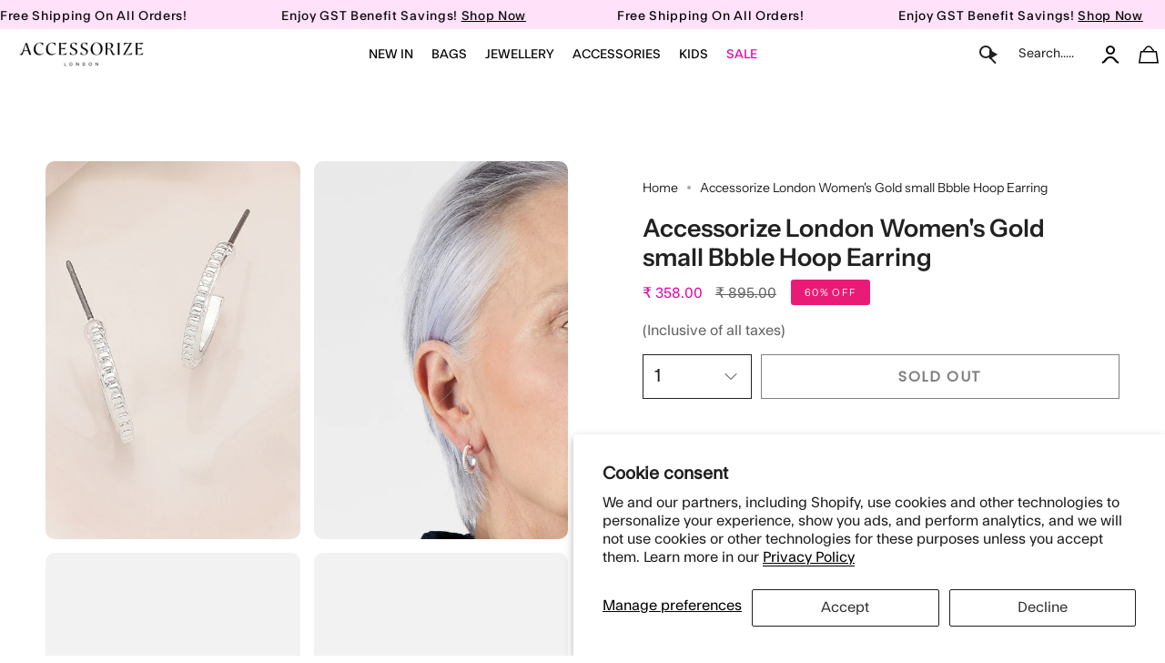

--- FILE ---
content_type: text/html; charset=utf-8
request_url: https://accessorizelondon.in/recommendations/products?section_id=api-product-recommendation&limit=4&product_id=6756875698241&intent=related
body_size: 2054
content:
<div id="shopify-section-api-product-recommendation" class="shopify-section"><template data-api-related-template><!-- /snippets/products-recommendation.liquid --><div class="grid-outer">
      <div class="grid grid--slider grid--slider-alt grid--mobile-slider"
        id="product-recommendations"
        data-slider
        data-options='{"watchCSS": true, "cellAlign": "left", "pageDots": false, "prevNextButtons": true, "adaptiveHeight": false, "wrapAround": false, "groupCells": true}'
        data-arrow-position-middle
        data-equalize-height="true"><div class="grid-item product-item product-item--centered product-item--outer-text product-item--has-quickbuy" id="product-item--api-product-recommendation-6774494199873" data-product-grid-item data-slide="0" data-slide-index="0">
  <div class="product-item__images " data-product-images>
  
  
  

 <!-- ✅ Flickity Slider for All Product Images -->
      <div class="product-gallery-slider js-flickity"
        data-flickity='{ 
          "cellAlign": "left",
          "contain": true,
          "wrapAround": true,
          "pageDots": false,
          "prevNextButtons": true,
          "imagesLoaded": true,
          "draggable": false
        }'><div class="gallery-cell">
            <a class="product-link" href="/products/accessorize-london-womens-small-simple-hoop-earrings" aria-label="Accessorize London Women&#39;s Small Simple Hoop Earrings" data-product-link="/products/accessorize-london-womens-small-simple-hoop-earrings">
            <deferred-image class="product-item__bg__under"><figure class="image-wrapper image-wrapper--cover lazy-image lazy-image--backfill is-loading" style="--aspect-ratio: 1.0;--aspect-ratio-mobile: 1.0;"> <span class="hide-title">imagetxt</span><img src="//accessorizelondon.in/cdn/shop/products/MN-38180781001_1_55dc56d2-1dec-4143-8f13-8393b2234501.jpg?crop=center&amp;height=2000&amp;v=1668139451&amp;width=2000" alt="Accessorize London Women&#39;s Small Simple Hoop Earrings" width="2000" height="2000" loading="lazy" srcset="//accessorizelondon.in/cdn/shop/products/MN-38180781001_1_55dc56d2-1dec-4143-8f13-8393b2234501.jpg?crop=center&amp;height=180&amp;v=1668139451&amp;width=180 180w, //accessorizelondon.in/cdn/shop/products/MN-38180781001_1_55dc56d2-1dec-4143-8f13-8393b2234501.jpg?crop=center&amp;height=360&amp;v=1668139451&amp;width=360 360w, //accessorizelondon.in/cdn/shop/products/MN-38180781001_1_55dc56d2-1dec-4143-8f13-8393b2234501.jpg?crop=center&amp;height=540&amp;v=1668139451&amp;width=540 540w, //accessorizelondon.in/cdn/shop/products/MN-38180781001_1_55dc56d2-1dec-4143-8f13-8393b2234501.jpg?crop=center&amp;height=720&amp;v=1668139451&amp;width=720 720w, //accessorizelondon.in/cdn/shop/products/MN-38180781001_1_55dc56d2-1dec-4143-8f13-8393b2234501.jpg?crop=center&amp;height=900&amp;v=1668139451&amp;width=900 900w, //accessorizelondon.in/cdn/shop/products/MN-38180781001_1_55dc56d2-1dec-4143-8f13-8393b2234501.jpg?crop=center&amp;height=1080&amp;v=1668139451&amp;width=1080 1080w, //accessorizelondon.in/cdn/shop/products/MN-38180781001_1_55dc56d2-1dec-4143-8f13-8393b2234501.jpg?crop=center&amp;height=1296&amp;v=1668139451&amp;width=1296 1296w, //accessorizelondon.in/cdn/shop/products/MN-38180781001_1_55dc56d2-1dec-4143-8f13-8393b2234501.jpg?crop=center&amp;height=1512&amp;v=1668139451&amp;width=1512 1512w, //accessorizelondon.in/cdn/shop/products/MN-38180781001_1_55dc56d2-1dec-4143-8f13-8393b2234501.jpg?crop=center&amp;height=1728&amp;v=1668139451&amp;width=1728 1728w, //accessorizelondon.in/cdn/shop/products/MN-38180781001_1_55dc56d2-1dec-4143-8f13-8393b2234501.jpg?crop=center&amp;height=1950&amp;v=1668139451&amp;width=1950 1950w, //accessorizelondon.in/cdn/shop/products/MN-38180781001_1_55dc56d2-1dec-4143-8f13-8393b2234501.jpg?v=1668139451&amp;width=2000 2000w" sizes="100vw" class=" is-loading ">
</figure>
</deferred-image>
            </a>
          </div><div class="gallery-cell">
            <a class="product-link" href="/products/accessorize-london-womens-small-simple-hoop-earrings" aria-label="Accessorize London Women&#39;s Small Simple Hoop Earrings" data-product-link="/products/accessorize-london-womens-small-simple-hoop-earrings">
            <deferred-image class="product-item__bg__under"><figure class="image-wrapper image-wrapper--cover lazy-image lazy-image--backfill is-loading" style="--aspect-ratio: 1.0;--aspect-ratio-mobile: 1.0;"> <span class="hide-title">imagetxt</span><img src="//accessorizelondon.in/cdn/shop/products/MN-38180781001_1_55dc56d2-1dec-4143-8f13-8393b2234501.jpg?crop=center&amp;height=2000&amp;v=1668139451&amp;width=2000" alt="Accessorize London Women&#39;s Small Simple Hoop Earrings" width="2000" height="2000" loading="lazy" srcset="//accessorizelondon.in/cdn/shop/products/MN-38180781001_1_55dc56d2-1dec-4143-8f13-8393b2234501.jpg?crop=center&amp;height=180&amp;v=1668139451&amp;width=180 180w, //accessorizelondon.in/cdn/shop/products/MN-38180781001_1_55dc56d2-1dec-4143-8f13-8393b2234501.jpg?crop=center&amp;height=360&amp;v=1668139451&amp;width=360 360w, //accessorizelondon.in/cdn/shop/products/MN-38180781001_1_55dc56d2-1dec-4143-8f13-8393b2234501.jpg?crop=center&amp;height=540&amp;v=1668139451&amp;width=540 540w, //accessorizelondon.in/cdn/shop/products/MN-38180781001_1_55dc56d2-1dec-4143-8f13-8393b2234501.jpg?crop=center&amp;height=720&amp;v=1668139451&amp;width=720 720w, //accessorizelondon.in/cdn/shop/products/MN-38180781001_1_55dc56d2-1dec-4143-8f13-8393b2234501.jpg?crop=center&amp;height=900&amp;v=1668139451&amp;width=900 900w, //accessorizelondon.in/cdn/shop/products/MN-38180781001_1_55dc56d2-1dec-4143-8f13-8393b2234501.jpg?crop=center&amp;height=1080&amp;v=1668139451&amp;width=1080 1080w, //accessorizelondon.in/cdn/shop/products/MN-38180781001_1_55dc56d2-1dec-4143-8f13-8393b2234501.jpg?crop=center&amp;height=1296&amp;v=1668139451&amp;width=1296 1296w, //accessorizelondon.in/cdn/shop/products/MN-38180781001_1_55dc56d2-1dec-4143-8f13-8393b2234501.jpg?crop=center&amp;height=1512&amp;v=1668139451&amp;width=1512 1512w, //accessorizelondon.in/cdn/shop/products/MN-38180781001_1_55dc56d2-1dec-4143-8f13-8393b2234501.jpg?crop=center&amp;height=1728&amp;v=1668139451&amp;width=1728 1728w, //accessorizelondon.in/cdn/shop/products/MN-38180781001_1_55dc56d2-1dec-4143-8f13-8393b2234501.jpg?crop=center&amp;height=1950&amp;v=1668139451&amp;width=1950 1950w, //accessorizelondon.in/cdn/shop/products/MN-38180781001_1_55dc56d2-1dec-4143-8f13-8393b2234501.jpg?v=1668139451&amp;width=2000 2000w" sizes="100vw" class=" is-loading ">
</figure>
</deferred-image>
            </a>
          </div><div class="gallery-cell">
            <a class="product-link" href="/products/accessorize-london-womens-small-simple-hoop-earrings" aria-label="Accessorize London Women&#39;s Small Simple Hoop Earrings" data-product-link="/products/accessorize-london-womens-small-simple-hoop-earrings">
            <deferred-image class="product-item__bg__under"><figure class="image-wrapper image-wrapper--cover lazy-image lazy-image--backfill is-loading" style="--aspect-ratio: 1.0;--aspect-ratio-mobile: 1.0;"> <span class="hide-title">imagetxt</span><img src="//accessorizelondon.in/cdn/shop/products/MN-38180781001_1_55dc56d2-1dec-4143-8f13-8393b2234501.jpg?crop=center&amp;height=2000&amp;v=1668139451&amp;width=2000" alt="Accessorize London Women&#39;s Small Simple Hoop Earrings" width="2000" height="2000" loading="lazy" srcset="//accessorizelondon.in/cdn/shop/products/MN-38180781001_1_55dc56d2-1dec-4143-8f13-8393b2234501.jpg?crop=center&amp;height=180&amp;v=1668139451&amp;width=180 180w, //accessorizelondon.in/cdn/shop/products/MN-38180781001_1_55dc56d2-1dec-4143-8f13-8393b2234501.jpg?crop=center&amp;height=360&amp;v=1668139451&amp;width=360 360w, //accessorizelondon.in/cdn/shop/products/MN-38180781001_1_55dc56d2-1dec-4143-8f13-8393b2234501.jpg?crop=center&amp;height=540&amp;v=1668139451&amp;width=540 540w, //accessorizelondon.in/cdn/shop/products/MN-38180781001_1_55dc56d2-1dec-4143-8f13-8393b2234501.jpg?crop=center&amp;height=720&amp;v=1668139451&amp;width=720 720w, //accessorizelondon.in/cdn/shop/products/MN-38180781001_1_55dc56d2-1dec-4143-8f13-8393b2234501.jpg?crop=center&amp;height=900&amp;v=1668139451&amp;width=900 900w, //accessorizelondon.in/cdn/shop/products/MN-38180781001_1_55dc56d2-1dec-4143-8f13-8393b2234501.jpg?crop=center&amp;height=1080&amp;v=1668139451&amp;width=1080 1080w, //accessorizelondon.in/cdn/shop/products/MN-38180781001_1_55dc56d2-1dec-4143-8f13-8393b2234501.jpg?crop=center&amp;height=1296&amp;v=1668139451&amp;width=1296 1296w, //accessorizelondon.in/cdn/shop/products/MN-38180781001_1_55dc56d2-1dec-4143-8f13-8393b2234501.jpg?crop=center&amp;height=1512&amp;v=1668139451&amp;width=1512 1512w, //accessorizelondon.in/cdn/shop/products/MN-38180781001_1_55dc56d2-1dec-4143-8f13-8393b2234501.jpg?crop=center&amp;height=1728&amp;v=1668139451&amp;width=1728 1728w, //accessorizelondon.in/cdn/shop/products/MN-38180781001_1_55dc56d2-1dec-4143-8f13-8393b2234501.jpg?crop=center&amp;height=1950&amp;v=1668139451&amp;width=1950 1950w, //accessorizelondon.in/cdn/shop/products/MN-38180781001_1_55dc56d2-1dec-4143-8f13-8393b2234501.jpg?v=1668139451&amp;width=2000 2000w" sizes="100vw" class=" is-loading ">
</figure>
</deferred-image>
            </a>
          </div><div class="gallery-cell">
            <a class="product-link" href="/products/accessorize-london-womens-small-simple-hoop-earrings" aria-label="Accessorize London Women&#39;s Small Simple Hoop Earrings" data-product-link="/products/accessorize-london-womens-small-simple-hoop-earrings">
            <deferred-image class="product-item__bg__under"><figure class="image-wrapper image-wrapper--cover lazy-image lazy-image--backfill is-loading" style="--aspect-ratio: 1.0;--aspect-ratio-mobile: 1.0;"> <span class="hide-title">imagetxt</span><img src="//accessorizelondon.in/cdn/shop/products/MN-38180781001_1_55dc56d2-1dec-4143-8f13-8393b2234501.jpg?crop=center&amp;height=2000&amp;v=1668139451&amp;width=2000" alt="Accessorize London Women&#39;s Small Simple Hoop Earrings" width="2000" height="2000" loading="lazy" srcset="//accessorizelondon.in/cdn/shop/products/MN-38180781001_1_55dc56d2-1dec-4143-8f13-8393b2234501.jpg?crop=center&amp;height=180&amp;v=1668139451&amp;width=180 180w, //accessorizelondon.in/cdn/shop/products/MN-38180781001_1_55dc56d2-1dec-4143-8f13-8393b2234501.jpg?crop=center&amp;height=360&amp;v=1668139451&amp;width=360 360w, //accessorizelondon.in/cdn/shop/products/MN-38180781001_1_55dc56d2-1dec-4143-8f13-8393b2234501.jpg?crop=center&amp;height=540&amp;v=1668139451&amp;width=540 540w, //accessorizelondon.in/cdn/shop/products/MN-38180781001_1_55dc56d2-1dec-4143-8f13-8393b2234501.jpg?crop=center&amp;height=720&amp;v=1668139451&amp;width=720 720w, //accessorizelondon.in/cdn/shop/products/MN-38180781001_1_55dc56d2-1dec-4143-8f13-8393b2234501.jpg?crop=center&amp;height=900&amp;v=1668139451&amp;width=900 900w, //accessorizelondon.in/cdn/shop/products/MN-38180781001_1_55dc56d2-1dec-4143-8f13-8393b2234501.jpg?crop=center&amp;height=1080&amp;v=1668139451&amp;width=1080 1080w, //accessorizelondon.in/cdn/shop/products/MN-38180781001_1_55dc56d2-1dec-4143-8f13-8393b2234501.jpg?crop=center&amp;height=1296&amp;v=1668139451&amp;width=1296 1296w, //accessorizelondon.in/cdn/shop/products/MN-38180781001_1_55dc56d2-1dec-4143-8f13-8393b2234501.jpg?crop=center&amp;height=1512&amp;v=1668139451&amp;width=1512 1512w, //accessorizelondon.in/cdn/shop/products/MN-38180781001_1_55dc56d2-1dec-4143-8f13-8393b2234501.jpg?crop=center&amp;height=1728&amp;v=1668139451&amp;width=1728 1728w, //accessorizelondon.in/cdn/shop/products/MN-38180781001_1_55dc56d2-1dec-4143-8f13-8393b2234501.jpg?crop=center&amp;height=1950&amp;v=1668139451&amp;width=1950 1950w, //accessorizelondon.in/cdn/shop/products/MN-38180781001_1_55dc56d2-1dec-4143-8f13-8393b2234501.jpg?v=1668139451&amp;width=2000 2000w" sizes="100vw" class=" is-loading ">
</figure>
</deferred-image>
            </a>
          </div><div class="gallery-cell">
            <a class="product-link" href="/products/accessorize-london-womens-small-simple-hoop-earrings" aria-label="Accessorize London Women&#39;s Small Simple Hoop Earrings" data-product-link="/products/accessorize-london-womens-small-simple-hoop-earrings">
            <deferred-image class="product-item__bg__under"><figure class="image-wrapper image-wrapper--cover lazy-image lazy-image--backfill is-loading" style="--aspect-ratio: 1.0;--aspect-ratio-mobile: 1.0;"> <span class="hide-title">imagetxt</span><img src="//accessorizelondon.in/cdn/shop/products/MN-38180781001_1_55dc56d2-1dec-4143-8f13-8393b2234501.jpg?crop=center&amp;height=2000&amp;v=1668139451&amp;width=2000" alt="Accessorize London Women&#39;s Small Simple Hoop Earrings" width="2000" height="2000" loading="lazy" srcset="//accessorizelondon.in/cdn/shop/products/MN-38180781001_1_55dc56d2-1dec-4143-8f13-8393b2234501.jpg?crop=center&amp;height=180&amp;v=1668139451&amp;width=180 180w, //accessorizelondon.in/cdn/shop/products/MN-38180781001_1_55dc56d2-1dec-4143-8f13-8393b2234501.jpg?crop=center&amp;height=360&amp;v=1668139451&amp;width=360 360w, //accessorizelondon.in/cdn/shop/products/MN-38180781001_1_55dc56d2-1dec-4143-8f13-8393b2234501.jpg?crop=center&amp;height=540&amp;v=1668139451&amp;width=540 540w, //accessorizelondon.in/cdn/shop/products/MN-38180781001_1_55dc56d2-1dec-4143-8f13-8393b2234501.jpg?crop=center&amp;height=720&amp;v=1668139451&amp;width=720 720w, //accessorizelondon.in/cdn/shop/products/MN-38180781001_1_55dc56d2-1dec-4143-8f13-8393b2234501.jpg?crop=center&amp;height=900&amp;v=1668139451&amp;width=900 900w, //accessorizelondon.in/cdn/shop/products/MN-38180781001_1_55dc56d2-1dec-4143-8f13-8393b2234501.jpg?crop=center&amp;height=1080&amp;v=1668139451&amp;width=1080 1080w, //accessorizelondon.in/cdn/shop/products/MN-38180781001_1_55dc56d2-1dec-4143-8f13-8393b2234501.jpg?crop=center&amp;height=1296&amp;v=1668139451&amp;width=1296 1296w, //accessorizelondon.in/cdn/shop/products/MN-38180781001_1_55dc56d2-1dec-4143-8f13-8393b2234501.jpg?crop=center&amp;height=1512&amp;v=1668139451&amp;width=1512 1512w, //accessorizelondon.in/cdn/shop/products/MN-38180781001_1_55dc56d2-1dec-4143-8f13-8393b2234501.jpg?crop=center&amp;height=1728&amp;v=1668139451&amp;width=1728 1728w, //accessorizelondon.in/cdn/shop/products/MN-38180781001_1_55dc56d2-1dec-4143-8f13-8393b2234501.jpg?crop=center&amp;height=1950&amp;v=1668139451&amp;width=1950 1950w, //accessorizelondon.in/cdn/shop/products/MN-38180781001_1_55dc56d2-1dec-4143-8f13-8393b2234501.jpg?v=1668139451&amp;width=2000 2000w" sizes="100vw" class=" is-loading ">
</figure>
</deferred-image>
            </a>
          </div></div>
      <!-- ✅ End Flickity Slider -->
   
   
    
  <span class="sale-box-sale sale-box-2"
    data-aos="fade"
    data-aos-delay="0"
    data-aos-duration="800"
    data-aos-anchor="#product-item--api-product-recommendation-6774494199873">
    Sale
  </span>



</div>



  <div class="product-information" data-product-information>
    <div class="product-item__info">
       
    
    
      <a class="product-link" href="/products/accessorize-london-womens-small-simple-hoop-earrings" aria-label="Accessorize London Women&#39;s Small Simple Hoop Earrings" data-product-link="/products/accessorize-london-womens-small-simple-hoop-earrings">
          <p class="product-item__title">

            
              <span class="mobile-show"> Small Simple Hoop Earrings</span>
              <span class="desktop-show">Accessorize London Women&#39;s Small Simple Hoop Earrings</span>
             
          </p>
   </a>





        <div class="product-item__price__holder"><div class="product-item__price" data-product-price>
            <span class="price sale">
  
    <span class="new-price">
      ₹ 493.00</span>
    
      
       <span class="old-price">₹ 695.00 </span>
    
    
  
</span>

          </div>
        </div>
      
<div class="home-cls">
<quick-add-product>
      <div class="quick-add__holder1" data-quick-add-holder="6774494199873"><form method="post" action="/cart/add" id="ProductForm--api-product-recommendation-6774494199873" accept-charset="UTF-8" class="shopify-product-form" enctype="multipart/form-data"><input type="hidden" name="form_type" value="product" /><input type="hidden" name="utf8" value="✓" /><input type="hidden" name="id" value="39834624458817"><button class="quick-add__button caps 111 222"
              type="submit"
              name="add"
              data-add-to-cart
            >
              <span class="btn__text">Add to cart</span>
              <span class="btn__plus"></span>
              <span class="btn__added">&nbsp;</span>
              <span class="btn__loader">
                <svg height="18" width="18" class="svg-loader">
                  <circle r="7" cx="9" cy="9" />
                  <circle stroke-dasharray="87.96459430051421 87.96459430051421" r="7" cx="9" cy="9" />
                </svg>
              </span>
              <span class="btn__error" data-message-error>&nbsp;</span>
            </button><input type="hidden" name="product-id" value="6774494199873" /><input type="hidden" name="section-id" value="api-product-recommendation" /></form></div>
    </quick-add-product>
              </div>
      
    </div>
  </div>
</div><div class="grid-item product-item product-item--centered product-item--outer-text product-item--has-quickbuy" id="product-item--api-product-recommendation-6756879302721" data-product-grid-item data-slide="1" data-slide-index="1">
  <div class="product-item__images " data-product-images>
  
  
  

 <!-- ✅ Flickity Slider for All Product Images -->
      <div class="product-gallery-slider js-flickity"
        data-flickity='{ 
          "cellAlign": "left",
          "contain": true,
          "wrapAround": true,
          "pageDots": false,
          "prevNextButtons": true,
          "imagesLoaded": true,
          "draggable": false
        }'><div class="gallery-cell">
            <a class="product-link" href="/products/accessorize-london-womens-silver-mid-size-simple-hoop-earring" aria-label="Accessorize London Women&#39;s Gold Mid Size Simple Hoop Earring" data-product-link="/products/accessorize-london-womens-silver-mid-size-simple-hoop-earring">
            <deferred-image class="product-item__bg__under"><figure class="image-wrapper image-wrapper--cover lazy-image lazy-image--backfill is-loading" style="--aspect-ratio: 1.0;--aspect-ratio-mobile: 1.0;"> <span class="hide-title">imagetxt</span><img src="//accessorizelondon.in/cdn/shop/products/MN-58582581001_1_7441f118-59d5-4fe3-b53c-069cbff975af.jpg?crop=center&amp;height=2000&amp;v=1675680238&amp;width=2000" alt="Accessorize London Women&#39;s Gold Mid Size Simple Hoop Earring" width="2000" height="2000" loading="lazy" srcset="//accessorizelondon.in/cdn/shop/products/MN-58582581001_1_7441f118-59d5-4fe3-b53c-069cbff975af.jpg?crop=center&amp;height=180&amp;v=1675680238&amp;width=180 180w, //accessorizelondon.in/cdn/shop/products/MN-58582581001_1_7441f118-59d5-4fe3-b53c-069cbff975af.jpg?crop=center&amp;height=360&amp;v=1675680238&amp;width=360 360w, //accessorizelondon.in/cdn/shop/products/MN-58582581001_1_7441f118-59d5-4fe3-b53c-069cbff975af.jpg?crop=center&amp;height=540&amp;v=1675680238&amp;width=540 540w, //accessorizelondon.in/cdn/shop/products/MN-58582581001_1_7441f118-59d5-4fe3-b53c-069cbff975af.jpg?crop=center&amp;height=720&amp;v=1675680238&amp;width=720 720w, //accessorizelondon.in/cdn/shop/products/MN-58582581001_1_7441f118-59d5-4fe3-b53c-069cbff975af.jpg?crop=center&amp;height=900&amp;v=1675680238&amp;width=900 900w, //accessorizelondon.in/cdn/shop/products/MN-58582581001_1_7441f118-59d5-4fe3-b53c-069cbff975af.jpg?crop=center&amp;height=1080&amp;v=1675680238&amp;width=1080 1080w, //accessorizelondon.in/cdn/shop/products/MN-58582581001_1_7441f118-59d5-4fe3-b53c-069cbff975af.jpg?crop=center&amp;height=1296&amp;v=1675680238&amp;width=1296 1296w, //accessorizelondon.in/cdn/shop/products/MN-58582581001_1_7441f118-59d5-4fe3-b53c-069cbff975af.jpg?crop=center&amp;height=1512&amp;v=1675680238&amp;width=1512 1512w, //accessorizelondon.in/cdn/shop/products/MN-58582581001_1_7441f118-59d5-4fe3-b53c-069cbff975af.jpg?crop=center&amp;height=1728&amp;v=1675680238&amp;width=1728 1728w, //accessorizelondon.in/cdn/shop/products/MN-58582581001_1_7441f118-59d5-4fe3-b53c-069cbff975af.jpg?crop=center&amp;height=1950&amp;v=1675680238&amp;width=1950 1950w, //accessorizelondon.in/cdn/shop/products/MN-58582581001_1_7441f118-59d5-4fe3-b53c-069cbff975af.jpg?v=1675680238&amp;width=2000 2000w" sizes="100vw" class=" is-loading ">
</figure>
</deferred-image>
            </a>
          </div><div class="gallery-cell">
            <a class="product-link" href="/products/accessorize-london-womens-silver-mid-size-simple-hoop-earring" aria-label="Accessorize London Women&#39;s Gold Mid Size Simple Hoop Earring" data-product-link="/products/accessorize-london-womens-silver-mid-size-simple-hoop-earring">
            <deferred-image class="product-item__bg__under"><figure class="image-wrapper image-wrapper--cover lazy-image lazy-image--backfill is-loading" style="--aspect-ratio: 1.0;--aspect-ratio-mobile: 1.0;"> <span class="hide-title">imagetxt</span><img src="//accessorizelondon.in/cdn/shop/products/MN-58582581001_1_7441f118-59d5-4fe3-b53c-069cbff975af.jpg?crop=center&amp;height=2000&amp;v=1675680238&amp;width=2000" alt="Accessorize London Women&#39;s Gold Mid Size Simple Hoop Earring" width="2000" height="2000" loading="lazy" srcset="//accessorizelondon.in/cdn/shop/products/MN-58582581001_1_7441f118-59d5-4fe3-b53c-069cbff975af.jpg?crop=center&amp;height=180&amp;v=1675680238&amp;width=180 180w, //accessorizelondon.in/cdn/shop/products/MN-58582581001_1_7441f118-59d5-4fe3-b53c-069cbff975af.jpg?crop=center&amp;height=360&amp;v=1675680238&amp;width=360 360w, //accessorizelondon.in/cdn/shop/products/MN-58582581001_1_7441f118-59d5-4fe3-b53c-069cbff975af.jpg?crop=center&amp;height=540&amp;v=1675680238&amp;width=540 540w, //accessorizelondon.in/cdn/shop/products/MN-58582581001_1_7441f118-59d5-4fe3-b53c-069cbff975af.jpg?crop=center&amp;height=720&amp;v=1675680238&amp;width=720 720w, //accessorizelondon.in/cdn/shop/products/MN-58582581001_1_7441f118-59d5-4fe3-b53c-069cbff975af.jpg?crop=center&amp;height=900&amp;v=1675680238&amp;width=900 900w, //accessorizelondon.in/cdn/shop/products/MN-58582581001_1_7441f118-59d5-4fe3-b53c-069cbff975af.jpg?crop=center&amp;height=1080&amp;v=1675680238&amp;width=1080 1080w, //accessorizelondon.in/cdn/shop/products/MN-58582581001_1_7441f118-59d5-4fe3-b53c-069cbff975af.jpg?crop=center&amp;height=1296&amp;v=1675680238&amp;width=1296 1296w, //accessorizelondon.in/cdn/shop/products/MN-58582581001_1_7441f118-59d5-4fe3-b53c-069cbff975af.jpg?crop=center&amp;height=1512&amp;v=1675680238&amp;width=1512 1512w, //accessorizelondon.in/cdn/shop/products/MN-58582581001_1_7441f118-59d5-4fe3-b53c-069cbff975af.jpg?crop=center&amp;height=1728&amp;v=1675680238&amp;width=1728 1728w, //accessorizelondon.in/cdn/shop/products/MN-58582581001_1_7441f118-59d5-4fe3-b53c-069cbff975af.jpg?crop=center&amp;height=1950&amp;v=1675680238&amp;width=1950 1950w, //accessorizelondon.in/cdn/shop/products/MN-58582581001_1_7441f118-59d5-4fe3-b53c-069cbff975af.jpg?v=1675680238&amp;width=2000 2000w" sizes="100vw" class=" is-loading ">
</figure>
</deferred-image>
            </a>
          </div><div class="gallery-cell">
            <a class="product-link" href="/products/accessorize-london-womens-silver-mid-size-simple-hoop-earring" aria-label="Accessorize London Women&#39;s Gold Mid Size Simple Hoop Earring" data-product-link="/products/accessorize-london-womens-silver-mid-size-simple-hoop-earring">
            <deferred-image class="product-item__bg__under"><figure class="image-wrapper image-wrapper--cover lazy-image lazy-image--backfill is-loading" style="--aspect-ratio: 1.0;--aspect-ratio-mobile: 1.0;"> <span class="hide-title">imagetxt</span><img src="//accessorizelondon.in/cdn/shop/products/MN-58582581001_1_7441f118-59d5-4fe3-b53c-069cbff975af.jpg?crop=center&amp;height=2000&amp;v=1675680238&amp;width=2000" alt="Accessorize London Women&#39;s Gold Mid Size Simple Hoop Earring" width="2000" height="2000" loading="lazy" srcset="//accessorizelondon.in/cdn/shop/products/MN-58582581001_1_7441f118-59d5-4fe3-b53c-069cbff975af.jpg?crop=center&amp;height=180&amp;v=1675680238&amp;width=180 180w, //accessorizelondon.in/cdn/shop/products/MN-58582581001_1_7441f118-59d5-4fe3-b53c-069cbff975af.jpg?crop=center&amp;height=360&amp;v=1675680238&amp;width=360 360w, //accessorizelondon.in/cdn/shop/products/MN-58582581001_1_7441f118-59d5-4fe3-b53c-069cbff975af.jpg?crop=center&amp;height=540&amp;v=1675680238&amp;width=540 540w, //accessorizelondon.in/cdn/shop/products/MN-58582581001_1_7441f118-59d5-4fe3-b53c-069cbff975af.jpg?crop=center&amp;height=720&amp;v=1675680238&amp;width=720 720w, //accessorizelondon.in/cdn/shop/products/MN-58582581001_1_7441f118-59d5-4fe3-b53c-069cbff975af.jpg?crop=center&amp;height=900&amp;v=1675680238&amp;width=900 900w, //accessorizelondon.in/cdn/shop/products/MN-58582581001_1_7441f118-59d5-4fe3-b53c-069cbff975af.jpg?crop=center&amp;height=1080&amp;v=1675680238&amp;width=1080 1080w, //accessorizelondon.in/cdn/shop/products/MN-58582581001_1_7441f118-59d5-4fe3-b53c-069cbff975af.jpg?crop=center&amp;height=1296&amp;v=1675680238&amp;width=1296 1296w, //accessorizelondon.in/cdn/shop/products/MN-58582581001_1_7441f118-59d5-4fe3-b53c-069cbff975af.jpg?crop=center&amp;height=1512&amp;v=1675680238&amp;width=1512 1512w, //accessorizelondon.in/cdn/shop/products/MN-58582581001_1_7441f118-59d5-4fe3-b53c-069cbff975af.jpg?crop=center&amp;height=1728&amp;v=1675680238&amp;width=1728 1728w, //accessorizelondon.in/cdn/shop/products/MN-58582581001_1_7441f118-59d5-4fe3-b53c-069cbff975af.jpg?crop=center&amp;height=1950&amp;v=1675680238&amp;width=1950 1950w, //accessorizelondon.in/cdn/shop/products/MN-58582581001_1_7441f118-59d5-4fe3-b53c-069cbff975af.jpg?v=1675680238&amp;width=2000 2000w" sizes="100vw" class=" is-loading ">
</figure>
</deferred-image>
            </a>
          </div><div class="gallery-cell">
            <a class="product-link" href="/products/accessorize-london-womens-silver-mid-size-simple-hoop-earring" aria-label="Accessorize London Women&#39;s Gold Mid Size Simple Hoop Earring" data-product-link="/products/accessorize-london-womens-silver-mid-size-simple-hoop-earring">
            <deferred-image class="product-item__bg__under"><figure class="image-wrapper image-wrapper--cover lazy-image lazy-image--backfill is-loading" style="--aspect-ratio: 1.0;--aspect-ratio-mobile: 1.0;"> <span class="hide-title">imagetxt</span><img src="//accessorizelondon.in/cdn/shop/products/MN-58582581001_1_7441f118-59d5-4fe3-b53c-069cbff975af.jpg?crop=center&amp;height=2000&amp;v=1675680238&amp;width=2000" alt="Accessorize London Women&#39;s Gold Mid Size Simple Hoop Earring" width="2000" height="2000" loading="lazy" srcset="//accessorizelondon.in/cdn/shop/products/MN-58582581001_1_7441f118-59d5-4fe3-b53c-069cbff975af.jpg?crop=center&amp;height=180&amp;v=1675680238&amp;width=180 180w, //accessorizelondon.in/cdn/shop/products/MN-58582581001_1_7441f118-59d5-4fe3-b53c-069cbff975af.jpg?crop=center&amp;height=360&amp;v=1675680238&amp;width=360 360w, //accessorizelondon.in/cdn/shop/products/MN-58582581001_1_7441f118-59d5-4fe3-b53c-069cbff975af.jpg?crop=center&amp;height=540&amp;v=1675680238&amp;width=540 540w, //accessorizelondon.in/cdn/shop/products/MN-58582581001_1_7441f118-59d5-4fe3-b53c-069cbff975af.jpg?crop=center&amp;height=720&amp;v=1675680238&amp;width=720 720w, //accessorizelondon.in/cdn/shop/products/MN-58582581001_1_7441f118-59d5-4fe3-b53c-069cbff975af.jpg?crop=center&amp;height=900&amp;v=1675680238&amp;width=900 900w, //accessorizelondon.in/cdn/shop/products/MN-58582581001_1_7441f118-59d5-4fe3-b53c-069cbff975af.jpg?crop=center&amp;height=1080&amp;v=1675680238&amp;width=1080 1080w, //accessorizelondon.in/cdn/shop/products/MN-58582581001_1_7441f118-59d5-4fe3-b53c-069cbff975af.jpg?crop=center&amp;height=1296&amp;v=1675680238&amp;width=1296 1296w, //accessorizelondon.in/cdn/shop/products/MN-58582581001_1_7441f118-59d5-4fe3-b53c-069cbff975af.jpg?crop=center&amp;height=1512&amp;v=1675680238&amp;width=1512 1512w, //accessorizelondon.in/cdn/shop/products/MN-58582581001_1_7441f118-59d5-4fe3-b53c-069cbff975af.jpg?crop=center&amp;height=1728&amp;v=1675680238&amp;width=1728 1728w, //accessorizelondon.in/cdn/shop/products/MN-58582581001_1_7441f118-59d5-4fe3-b53c-069cbff975af.jpg?crop=center&amp;height=1950&amp;v=1675680238&amp;width=1950 1950w, //accessorizelondon.in/cdn/shop/products/MN-58582581001_1_7441f118-59d5-4fe3-b53c-069cbff975af.jpg?v=1675680238&amp;width=2000 2000w" sizes="100vw" class=" is-loading ">
</figure>
</deferred-image>
            </a>
          </div></div>
      <!-- ✅ End Flickity Slider -->
   
   
    
  <span class="sale-box-sale sale-box-2"
    data-aos="fade"
    data-aos-delay="150"
    data-aos-duration="800"
    data-aos-anchor="#product-item--api-product-recommendation-6756879302721">
    Sale
  </span>



</div>



  <div class="product-information" data-product-information>
    <div class="product-item__info">
       
    
    
      <a class="product-link" href="/products/accessorize-london-womens-silver-mid-size-simple-hoop-earring" aria-label="Accessorize London Women&#39;s Gold Mid Size Simple Hoop Earring" data-product-link="/products/accessorize-london-womens-silver-mid-size-simple-hoop-earring">
          <p class="product-item__title">

            
              <span class="mobile-show"> Gold Mid Size Simple Hoop Earring</span>
              <span class="desktop-show">Accessorize London Women&#39;s Gold Mid Size Simple Hoop Earring</span>
             
          </p>
   </a>





        <div class="product-item__price__holder"><div class="product-item__price" data-product-price>
            <span class="price sale">
  
    <span class="new-price">
      ₹ 358.00</span>
    
      
       <span class="old-price">₹ 795.00 </span>
    
    
  
</span>

          </div>
        </div>
      
<div class="home-cls">
<quick-add-product>
      <div class="quick-add__holder1" data-quick-add-holder="6756879302721"><form method="post" action="/cart/add" id="ProductForm--api-product-recommendation-6756879302721" accept-charset="UTF-8" class="shopify-product-form" enctype="multipart/form-data"><input type="hidden" name="form_type" value="product" /><input type="hidden" name="utf8" value="✓" /><input type="hidden" name="id" value="39782055018561"><button class="quick-add__button caps 111 222"
              type="submit"
              name="add"
              data-add-to-cart
            >
              <span class="btn__text">Add to cart</span>
              <span class="btn__plus"></span>
              <span class="btn__added">&nbsp;</span>
              <span class="btn__loader">
                <svg height="18" width="18" class="svg-loader">
                  <circle r="7" cx="9" cy="9" />
                  <circle stroke-dasharray="87.96459430051421 87.96459430051421" r="7" cx="9" cy="9" />
                </svg>
              </span>
              <span class="btn__error" data-message-error>&nbsp;</span>
            </button><input type="hidden" name="product-id" value="6756879302721" /><input type="hidden" name="section-id" value="api-product-recommendation" /></form></div>
    </quick-add-product>
              </div>
      
    </div>
  </div>
</div><div class="grid-item product-item product-item--centered product-item--outer-text product-item--has-quickbuy" id="product-item--api-product-recommendation-6824009662529" data-product-grid-item data-slide="2" data-slide-index="2">
  <div class="product-item__images " data-product-images>
  
  
  

 <!-- ✅ Flickity Slider for All Product Images -->
      <div class="product-gallery-slider js-flickity"
        data-flickity='{ 
          "cellAlign": "left",
          "contain": true,
          "wrapAround": true,
          "pageDots": false,
          "prevNextButtons": true,
          "imagesLoaded": true,
          "draggable": false
        }'><div class="gallery-cell">
            <a class="product-link" href="/products/accessorize-london-womens-gold-willow-small-thick-hoop-earring" aria-label="Accessorize London Women&#39;s gold Willow Small Thick Hoop Earring" data-product-link="/products/accessorize-london-womens-gold-willow-small-thick-hoop-earring">
            <deferred-image class="product-item__bg__under"><figure class="image-wrapper image-wrapper--cover lazy-image lazy-image--backfill is-loading" style="--aspect-ratio: 1.0;--aspect-ratio-mobile: 1.0;"> <span class="hide-title">imagetxt</span><img src="//accessorizelondon.in/cdn/shop/products/MA-48108381001_1.jpg?crop=center&amp;height=2000&amp;v=1657007159&amp;width=2000" alt="Accessorize London Women&#39;s gold Willow Small Thick Hoop Earring" width="2000" height="2000" loading="lazy" srcset="//accessorizelondon.in/cdn/shop/products/MA-48108381001_1.jpg?crop=center&amp;height=180&amp;v=1657007159&amp;width=180 180w, //accessorizelondon.in/cdn/shop/products/MA-48108381001_1.jpg?crop=center&amp;height=360&amp;v=1657007159&amp;width=360 360w, //accessorizelondon.in/cdn/shop/products/MA-48108381001_1.jpg?crop=center&amp;height=540&amp;v=1657007159&amp;width=540 540w, //accessorizelondon.in/cdn/shop/products/MA-48108381001_1.jpg?crop=center&amp;height=720&amp;v=1657007159&amp;width=720 720w, //accessorizelondon.in/cdn/shop/products/MA-48108381001_1.jpg?crop=center&amp;height=900&amp;v=1657007159&amp;width=900 900w, //accessorizelondon.in/cdn/shop/products/MA-48108381001_1.jpg?crop=center&amp;height=1080&amp;v=1657007159&amp;width=1080 1080w, //accessorizelondon.in/cdn/shop/products/MA-48108381001_1.jpg?crop=center&amp;height=1296&amp;v=1657007159&amp;width=1296 1296w, //accessorizelondon.in/cdn/shop/products/MA-48108381001_1.jpg?crop=center&amp;height=1512&amp;v=1657007159&amp;width=1512 1512w, //accessorizelondon.in/cdn/shop/products/MA-48108381001_1.jpg?crop=center&amp;height=1728&amp;v=1657007159&amp;width=1728 1728w, //accessorizelondon.in/cdn/shop/products/MA-48108381001_1.jpg?crop=center&amp;height=1950&amp;v=1657007159&amp;width=1950 1950w, //accessorizelondon.in/cdn/shop/products/MA-48108381001_1.jpg?v=1657007159&amp;width=2000 2000w" sizes="100vw" class=" is-loading ">
</figure>
</deferred-image>
            </a>
          </div><div class="gallery-cell">
            <a class="product-link" href="/products/accessorize-london-womens-gold-willow-small-thick-hoop-earring" aria-label="Accessorize London Women&#39;s gold Willow Small Thick Hoop Earring" data-product-link="/products/accessorize-london-womens-gold-willow-small-thick-hoop-earring">
            <deferred-image class="product-item__bg__under"><figure class="image-wrapper image-wrapper--cover lazy-image lazy-image--backfill is-loading" style="--aspect-ratio: 1.0;--aspect-ratio-mobile: 1.0;"> <span class="hide-title">imagetxt</span><img src="//accessorizelondon.in/cdn/shop/products/MA-48108381001_1.jpg?crop=center&amp;height=2000&amp;v=1657007159&amp;width=2000" alt="Accessorize London Women&#39;s gold Willow Small Thick Hoop Earring" width="2000" height="2000" loading="lazy" srcset="//accessorizelondon.in/cdn/shop/products/MA-48108381001_1.jpg?crop=center&amp;height=180&amp;v=1657007159&amp;width=180 180w, //accessorizelondon.in/cdn/shop/products/MA-48108381001_1.jpg?crop=center&amp;height=360&amp;v=1657007159&amp;width=360 360w, //accessorizelondon.in/cdn/shop/products/MA-48108381001_1.jpg?crop=center&amp;height=540&amp;v=1657007159&amp;width=540 540w, //accessorizelondon.in/cdn/shop/products/MA-48108381001_1.jpg?crop=center&amp;height=720&amp;v=1657007159&amp;width=720 720w, //accessorizelondon.in/cdn/shop/products/MA-48108381001_1.jpg?crop=center&amp;height=900&amp;v=1657007159&amp;width=900 900w, //accessorizelondon.in/cdn/shop/products/MA-48108381001_1.jpg?crop=center&amp;height=1080&amp;v=1657007159&amp;width=1080 1080w, //accessorizelondon.in/cdn/shop/products/MA-48108381001_1.jpg?crop=center&amp;height=1296&amp;v=1657007159&amp;width=1296 1296w, //accessorizelondon.in/cdn/shop/products/MA-48108381001_1.jpg?crop=center&amp;height=1512&amp;v=1657007159&amp;width=1512 1512w, //accessorizelondon.in/cdn/shop/products/MA-48108381001_1.jpg?crop=center&amp;height=1728&amp;v=1657007159&amp;width=1728 1728w, //accessorizelondon.in/cdn/shop/products/MA-48108381001_1.jpg?crop=center&amp;height=1950&amp;v=1657007159&amp;width=1950 1950w, //accessorizelondon.in/cdn/shop/products/MA-48108381001_1.jpg?v=1657007159&amp;width=2000 2000w" sizes="100vw" class=" is-loading ">
</figure>
</deferred-image>
            </a>
          </div><div class="gallery-cell">
            <a class="product-link" href="/products/accessorize-london-womens-gold-willow-small-thick-hoop-earring" aria-label="Accessorize London Women&#39;s gold Willow Small Thick Hoop Earring" data-product-link="/products/accessorize-london-womens-gold-willow-small-thick-hoop-earring">
            <deferred-image class="product-item__bg__under"><figure class="image-wrapper image-wrapper--cover lazy-image lazy-image--backfill is-loading" style="--aspect-ratio: 1.0;--aspect-ratio-mobile: 1.0;"> <span class="hide-title">imagetxt</span><img src="//accessorizelondon.in/cdn/shop/products/MA-48108381001_1.jpg?crop=center&amp;height=2000&amp;v=1657007159&amp;width=2000" alt="Accessorize London Women&#39;s gold Willow Small Thick Hoop Earring" width="2000" height="2000" loading="lazy" srcset="//accessorizelondon.in/cdn/shop/products/MA-48108381001_1.jpg?crop=center&amp;height=180&amp;v=1657007159&amp;width=180 180w, //accessorizelondon.in/cdn/shop/products/MA-48108381001_1.jpg?crop=center&amp;height=360&amp;v=1657007159&amp;width=360 360w, //accessorizelondon.in/cdn/shop/products/MA-48108381001_1.jpg?crop=center&amp;height=540&amp;v=1657007159&amp;width=540 540w, //accessorizelondon.in/cdn/shop/products/MA-48108381001_1.jpg?crop=center&amp;height=720&amp;v=1657007159&amp;width=720 720w, //accessorizelondon.in/cdn/shop/products/MA-48108381001_1.jpg?crop=center&amp;height=900&amp;v=1657007159&amp;width=900 900w, //accessorizelondon.in/cdn/shop/products/MA-48108381001_1.jpg?crop=center&amp;height=1080&amp;v=1657007159&amp;width=1080 1080w, //accessorizelondon.in/cdn/shop/products/MA-48108381001_1.jpg?crop=center&amp;height=1296&amp;v=1657007159&amp;width=1296 1296w, //accessorizelondon.in/cdn/shop/products/MA-48108381001_1.jpg?crop=center&amp;height=1512&amp;v=1657007159&amp;width=1512 1512w, //accessorizelondon.in/cdn/shop/products/MA-48108381001_1.jpg?crop=center&amp;height=1728&amp;v=1657007159&amp;width=1728 1728w, //accessorizelondon.in/cdn/shop/products/MA-48108381001_1.jpg?crop=center&amp;height=1950&amp;v=1657007159&amp;width=1950 1950w, //accessorizelondon.in/cdn/shop/products/MA-48108381001_1.jpg?v=1657007159&amp;width=2000 2000w" sizes="100vw" class=" is-loading ">
</figure>
</deferred-image>
            </a>
          </div><div class="gallery-cell">
            <a class="product-link" href="/products/accessorize-london-womens-gold-willow-small-thick-hoop-earring" aria-label="Accessorize London Women&#39;s gold Willow Small Thick Hoop Earring" data-product-link="/products/accessorize-london-womens-gold-willow-small-thick-hoop-earring">
            <deferred-image class="product-item__bg__under"><figure class="image-wrapper image-wrapper--cover lazy-image lazy-image--backfill is-loading" style="--aspect-ratio: 1.0;--aspect-ratio-mobile: 1.0;"> <span class="hide-title">imagetxt</span><img src="//accessorizelondon.in/cdn/shop/products/MA-48108381001_1.jpg?crop=center&amp;height=2000&amp;v=1657007159&amp;width=2000" alt="Accessorize London Women&#39;s gold Willow Small Thick Hoop Earring" width="2000" height="2000" loading="lazy" srcset="//accessorizelondon.in/cdn/shop/products/MA-48108381001_1.jpg?crop=center&amp;height=180&amp;v=1657007159&amp;width=180 180w, //accessorizelondon.in/cdn/shop/products/MA-48108381001_1.jpg?crop=center&amp;height=360&amp;v=1657007159&amp;width=360 360w, //accessorizelondon.in/cdn/shop/products/MA-48108381001_1.jpg?crop=center&amp;height=540&amp;v=1657007159&amp;width=540 540w, //accessorizelondon.in/cdn/shop/products/MA-48108381001_1.jpg?crop=center&amp;height=720&amp;v=1657007159&amp;width=720 720w, //accessorizelondon.in/cdn/shop/products/MA-48108381001_1.jpg?crop=center&amp;height=900&amp;v=1657007159&amp;width=900 900w, //accessorizelondon.in/cdn/shop/products/MA-48108381001_1.jpg?crop=center&amp;height=1080&amp;v=1657007159&amp;width=1080 1080w, //accessorizelondon.in/cdn/shop/products/MA-48108381001_1.jpg?crop=center&amp;height=1296&amp;v=1657007159&amp;width=1296 1296w, //accessorizelondon.in/cdn/shop/products/MA-48108381001_1.jpg?crop=center&amp;height=1512&amp;v=1657007159&amp;width=1512 1512w, //accessorizelondon.in/cdn/shop/products/MA-48108381001_1.jpg?crop=center&amp;height=1728&amp;v=1657007159&amp;width=1728 1728w, //accessorizelondon.in/cdn/shop/products/MA-48108381001_1.jpg?crop=center&amp;height=1950&amp;v=1657007159&amp;width=1950 1950w, //accessorizelondon.in/cdn/shop/products/MA-48108381001_1.jpg?v=1657007159&amp;width=2000 2000w" sizes="100vw" class=" is-loading ">
</figure>
</deferred-image>
            </a>
          </div><div class="gallery-cell">
            <a class="product-link" href="/products/accessorize-london-womens-gold-willow-small-thick-hoop-earring" aria-label="Accessorize London Women&#39;s gold Willow Small Thick Hoop Earring" data-product-link="/products/accessorize-london-womens-gold-willow-small-thick-hoop-earring">
            <deferred-image class="product-item__bg__under"><figure class="image-wrapper image-wrapper--cover lazy-image lazy-image--backfill is-loading" style="--aspect-ratio: 1.0;--aspect-ratio-mobile: 1.0;"> <span class="hide-title">imagetxt</span><img src="//accessorizelondon.in/cdn/shop/products/MA-48108381001_1.jpg?crop=center&amp;height=2000&amp;v=1657007159&amp;width=2000" alt="Accessorize London Women&#39;s gold Willow Small Thick Hoop Earring" width="2000" height="2000" loading="lazy" srcset="//accessorizelondon.in/cdn/shop/products/MA-48108381001_1.jpg?crop=center&amp;height=180&amp;v=1657007159&amp;width=180 180w, //accessorizelondon.in/cdn/shop/products/MA-48108381001_1.jpg?crop=center&amp;height=360&amp;v=1657007159&amp;width=360 360w, //accessorizelondon.in/cdn/shop/products/MA-48108381001_1.jpg?crop=center&amp;height=540&amp;v=1657007159&amp;width=540 540w, //accessorizelondon.in/cdn/shop/products/MA-48108381001_1.jpg?crop=center&amp;height=720&amp;v=1657007159&amp;width=720 720w, //accessorizelondon.in/cdn/shop/products/MA-48108381001_1.jpg?crop=center&amp;height=900&amp;v=1657007159&amp;width=900 900w, //accessorizelondon.in/cdn/shop/products/MA-48108381001_1.jpg?crop=center&amp;height=1080&amp;v=1657007159&amp;width=1080 1080w, //accessorizelondon.in/cdn/shop/products/MA-48108381001_1.jpg?crop=center&amp;height=1296&amp;v=1657007159&amp;width=1296 1296w, //accessorizelondon.in/cdn/shop/products/MA-48108381001_1.jpg?crop=center&amp;height=1512&amp;v=1657007159&amp;width=1512 1512w, //accessorizelondon.in/cdn/shop/products/MA-48108381001_1.jpg?crop=center&amp;height=1728&amp;v=1657007159&amp;width=1728 1728w, //accessorizelondon.in/cdn/shop/products/MA-48108381001_1.jpg?crop=center&amp;height=1950&amp;v=1657007159&amp;width=1950 1950w, //accessorizelondon.in/cdn/shop/products/MA-48108381001_1.jpg?v=1657007159&amp;width=2000 2000w" sizes="100vw" class=" is-loading ">
</figure>
</deferred-image>
            </a>
          </div><div class="gallery-cell">
            <a class="product-link" href="/products/accessorize-london-womens-gold-willow-small-thick-hoop-earring" aria-label="Accessorize London Women&#39;s gold Willow Small Thick Hoop Earring" data-product-link="/products/accessorize-london-womens-gold-willow-small-thick-hoop-earring">
            <deferred-image class="product-item__bg__under"><figure class="image-wrapper image-wrapper--cover lazy-image lazy-image--backfill is-loading" style="--aspect-ratio: 1.0;--aspect-ratio-mobile: 1.0;"> <span class="hide-title">imagetxt</span><img src="//accessorizelondon.in/cdn/shop/products/MA-48108381001_1.jpg?crop=center&amp;height=2000&amp;v=1657007159&amp;width=2000" alt="Accessorize London Women&#39;s gold Willow Small Thick Hoop Earring" width="2000" height="2000" loading="lazy" srcset="//accessorizelondon.in/cdn/shop/products/MA-48108381001_1.jpg?crop=center&amp;height=180&amp;v=1657007159&amp;width=180 180w, //accessorizelondon.in/cdn/shop/products/MA-48108381001_1.jpg?crop=center&amp;height=360&amp;v=1657007159&amp;width=360 360w, //accessorizelondon.in/cdn/shop/products/MA-48108381001_1.jpg?crop=center&amp;height=540&amp;v=1657007159&amp;width=540 540w, //accessorizelondon.in/cdn/shop/products/MA-48108381001_1.jpg?crop=center&amp;height=720&amp;v=1657007159&amp;width=720 720w, //accessorizelondon.in/cdn/shop/products/MA-48108381001_1.jpg?crop=center&amp;height=900&amp;v=1657007159&amp;width=900 900w, //accessorizelondon.in/cdn/shop/products/MA-48108381001_1.jpg?crop=center&amp;height=1080&amp;v=1657007159&amp;width=1080 1080w, //accessorizelondon.in/cdn/shop/products/MA-48108381001_1.jpg?crop=center&amp;height=1296&amp;v=1657007159&amp;width=1296 1296w, //accessorizelondon.in/cdn/shop/products/MA-48108381001_1.jpg?crop=center&amp;height=1512&amp;v=1657007159&amp;width=1512 1512w, //accessorizelondon.in/cdn/shop/products/MA-48108381001_1.jpg?crop=center&amp;height=1728&amp;v=1657007159&amp;width=1728 1728w, //accessorizelondon.in/cdn/shop/products/MA-48108381001_1.jpg?crop=center&amp;height=1950&amp;v=1657007159&amp;width=1950 1950w, //accessorizelondon.in/cdn/shop/products/MA-48108381001_1.jpg?v=1657007159&amp;width=2000 2000w" sizes="100vw" class=" is-loading ">
</figure>
</deferred-image>
            </a>
          </div><div class="gallery-cell">
            <a class="product-link" href="/products/accessorize-london-womens-gold-willow-small-thick-hoop-earring" aria-label="Accessorize London Women&#39;s gold Willow Small Thick Hoop Earring" data-product-link="/products/accessorize-london-womens-gold-willow-small-thick-hoop-earring">
            <deferred-image class="product-item__bg__under"><figure class="image-wrapper image-wrapper--cover lazy-image lazy-image--backfill is-loading" style="--aspect-ratio: 1.0;--aspect-ratio-mobile: 1.0;"> <span class="hide-title">imagetxt</span><img src="//accessorizelondon.in/cdn/shop/products/MA-48108381001_1.jpg?crop=center&amp;height=2000&amp;v=1657007159&amp;width=2000" alt="Accessorize London Women&#39;s gold Willow Small Thick Hoop Earring" width="2000" height="2000" loading="lazy" srcset="//accessorizelondon.in/cdn/shop/products/MA-48108381001_1.jpg?crop=center&amp;height=180&amp;v=1657007159&amp;width=180 180w, //accessorizelondon.in/cdn/shop/products/MA-48108381001_1.jpg?crop=center&amp;height=360&amp;v=1657007159&amp;width=360 360w, //accessorizelondon.in/cdn/shop/products/MA-48108381001_1.jpg?crop=center&amp;height=540&amp;v=1657007159&amp;width=540 540w, //accessorizelondon.in/cdn/shop/products/MA-48108381001_1.jpg?crop=center&amp;height=720&amp;v=1657007159&amp;width=720 720w, //accessorizelondon.in/cdn/shop/products/MA-48108381001_1.jpg?crop=center&amp;height=900&amp;v=1657007159&amp;width=900 900w, //accessorizelondon.in/cdn/shop/products/MA-48108381001_1.jpg?crop=center&amp;height=1080&amp;v=1657007159&amp;width=1080 1080w, //accessorizelondon.in/cdn/shop/products/MA-48108381001_1.jpg?crop=center&amp;height=1296&amp;v=1657007159&amp;width=1296 1296w, //accessorizelondon.in/cdn/shop/products/MA-48108381001_1.jpg?crop=center&amp;height=1512&amp;v=1657007159&amp;width=1512 1512w, //accessorizelondon.in/cdn/shop/products/MA-48108381001_1.jpg?crop=center&amp;height=1728&amp;v=1657007159&amp;width=1728 1728w, //accessorizelondon.in/cdn/shop/products/MA-48108381001_1.jpg?crop=center&amp;height=1950&amp;v=1657007159&amp;width=1950 1950w, //accessorizelondon.in/cdn/shop/products/MA-48108381001_1.jpg?v=1657007159&amp;width=2000 2000w" sizes="100vw" class=" is-loading ">
</figure>
</deferred-image>
            </a>
          </div><div class="gallery-cell">
            <a class="product-link" href="/products/accessorize-london-womens-gold-willow-small-thick-hoop-earring" aria-label="Accessorize London Women&#39;s gold Willow Small Thick Hoop Earring" data-product-link="/products/accessorize-london-womens-gold-willow-small-thick-hoop-earring">
            <deferred-image class="product-item__bg__under"><figure class="image-wrapper image-wrapper--cover lazy-image lazy-image--backfill is-loading" style="--aspect-ratio: 1.0;--aspect-ratio-mobile: 1.0;"> <span class="hide-title">imagetxt</span><img src="//accessorizelondon.in/cdn/shop/products/MA-48108381001_1.jpg?crop=center&amp;height=2000&amp;v=1657007159&amp;width=2000" alt="Accessorize London Women&#39;s gold Willow Small Thick Hoop Earring" width="2000" height="2000" loading="lazy" srcset="//accessorizelondon.in/cdn/shop/products/MA-48108381001_1.jpg?crop=center&amp;height=180&amp;v=1657007159&amp;width=180 180w, //accessorizelondon.in/cdn/shop/products/MA-48108381001_1.jpg?crop=center&amp;height=360&amp;v=1657007159&amp;width=360 360w, //accessorizelondon.in/cdn/shop/products/MA-48108381001_1.jpg?crop=center&amp;height=540&amp;v=1657007159&amp;width=540 540w, //accessorizelondon.in/cdn/shop/products/MA-48108381001_1.jpg?crop=center&amp;height=720&amp;v=1657007159&amp;width=720 720w, //accessorizelondon.in/cdn/shop/products/MA-48108381001_1.jpg?crop=center&amp;height=900&amp;v=1657007159&amp;width=900 900w, //accessorizelondon.in/cdn/shop/products/MA-48108381001_1.jpg?crop=center&amp;height=1080&amp;v=1657007159&amp;width=1080 1080w, //accessorizelondon.in/cdn/shop/products/MA-48108381001_1.jpg?crop=center&amp;height=1296&amp;v=1657007159&amp;width=1296 1296w, //accessorizelondon.in/cdn/shop/products/MA-48108381001_1.jpg?crop=center&amp;height=1512&amp;v=1657007159&amp;width=1512 1512w, //accessorizelondon.in/cdn/shop/products/MA-48108381001_1.jpg?crop=center&amp;height=1728&amp;v=1657007159&amp;width=1728 1728w, //accessorizelondon.in/cdn/shop/products/MA-48108381001_1.jpg?crop=center&amp;height=1950&amp;v=1657007159&amp;width=1950 1950w, //accessorizelondon.in/cdn/shop/products/MA-48108381001_1.jpg?v=1657007159&amp;width=2000 2000w" sizes="100vw" class=" is-loading ">
</figure>
</deferred-image>
            </a>
          </div></div>
      <!-- ✅ End Flickity Slider -->
   
   
    
  <span class="sale-box-sale sale-box-2"
    data-aos="fade"
    data-aos-delay="300"
    data-aos-duration="800"
    data-aos-anchor="#product-item--api-product-recommendation-6824009662529">
    Sale
  </span>



</div>



  <div class="product-information" data-product-information>
    <div class="product-item__info">
       
    
    
      <a class="product-link" href="/products/accessorize-london-womens-gold-willow-small-thick-hoop-earring" aria-label="Accessorize London Women&#39;s gold Willow Small Thick Hoop Earring" data-product-link="/products/accessorize-london-womens-gold-willow-small-thick-hoop-earring">
          <p class="product-item__title">

            
              <span class="mobile-show"> gold Willow Small Thick Hoop Earring</span>
              <span class="desktop-show">Accessorize London Women&#39;s gold Willow Small Thick Hoop Earring</span>
             
          </p>
   </a>





        <div class="product-item__price__holder"><div class="product-item__price" data-product-price>
            <span class="price sale">
  
    <span class="new-price">
      ₹ 378.00</span>
    
      
       <span class="old-price">₹ 945.00 </span>
    
    
  
</span>

          </div>
        </div>
      
<div class="home-cls">
<quick-add-product>
      <div class="quick-add__holder1" data-quick-add-holder="6824009662529"><form method="post" action="/cart/add" id="ProductForm--api-product-recommendation-6824009662529" accept-charset="UTF-8" class="shopify-product-form" enctype="multipart/form-data"><input type="hidden" name="form_type" value="product" /><input type="hidden" name="utf8" value="✓" /><input type="hidden" name="id" value="39981400096833"><button class="quick-add__button caps 111 222"
              type="submit"
              name="add"
              data-add-to-cart
            >
              <span class="btn__text">Add to cart</span>
              <span class="btn__plus"></span>
              <span class="btn__added">&nbsp;</span>
              <span class="btn__loader">
                <svg height="18" width="18" class="svg-loader">
                  <circle r="7" cx="9" cy="9" />
                  <circle stroke-dasharray="87.96459430051421 87.96459430051421" r="7" cx="9" cy="9" />
                </svg>
              </span>
              <span class="btn__error" data-message-error>&nbsp;</span>
            </button><input type="hidden" name="product-id" value="6824009662529" /><input type="hidden" name="section-id" value="api-product-recommendation" /></form></div>
    </quick-add-product>
              </div>
      
    </div>
  </div>
</div><div class="grid-item product-item product-item--centered product-item--outer-text product-item--has-quickbuy" id="product-item--api-product-recommendation-6757369937985" data-product-grid-item data-slide="3" data-slide-index="3">
  <div class="product-item__images " data-product-images>
  
  
  

 <!-- ✅ Flickity Slider for All Product Images -->
      <div class="product-gallery-slider js-flickity"
        data-flickity='{ 
          "cellAlign": "left",
          "contain": true,
          "wrapAround": true,
          "pageDots": false,
          "prevNextButtons": true,
          "imagesLoaded": true,
          "draggable": false
        }'><div class="gallery-cell">
            <a class="product-link" href="/products/accessorize-london-womens-silver-medium-simple-hoop-earring" aria-label="Accessorize London Women&#39;s Silver Medium Simple Hoop Earring" data-product-link="/products/accessorize-london-womens-silver-medium-simple-hoop-earring">
            <deferred-image class="product-item__bg__under"><figure class="image-wrapper image-wrapper--cover lazy-image lazy-image--backfill is-loading" style="--aspect-ratio: 1.0;--aspect-ratio-mobile: 1.0;"> <span class="hide-title">imagetxt</span><img src="//accessorizelondon.in/cdn/shop/products/MN-38180612001_1_2411f5d2-1c0b-4748-89d7-b78b98e198cb.jpg?crop=center&amp;height=2000&amp;v=1657021134&amp;width=2000" alt="Accessorize London Women&#39;s Silver Medium Simple Hoop Earring" width="2000" height="2000" loading="lazy" srcset="//accessorizelondon.in/cdn/shop/products/MN-38180612001_1_2411f5d2-1c0b-4748-89d7-b78b98e198cb.jpg?crop=center&amp;height=180&amp;v=1657021134&amp;width=180 180w, //accessorizelondon.in/cdn/shop/products/MN-38180612001_1_2411f5d2-1c0b-4748-89d7-b78b98e198cb.jpg?crop=center&amp;height=360&amp;v=1657021134&amp;width=360 360w, //accessorizelondon.in/cdn/shop/products/MN-38180612001_1_2411f5d2-1c0b-4748-89d7-b78b98e198cb.jpg?crop=center&amp;height=540&amp;v=1657021134&amp;width=540 540w, //accessorizelondon.in/cdn/shop/products/MN-38180612001_1_2411f5d2-1c0b-4748-89d7-b78b98e198cb.jpg?crop=center&amp;height=720&amp;v=1657021134&amp;width=720 720w, //accessorizelondon.in/cdn/shop/products/MN-38180612001_1_2411f5d2-1c0b-4748-89d7-b78b98e198cb.jpg?crop=center&amp;height=900&amp;v=1657021134&amp;width=900 900w, //accessorizelondon.in/cdn/shop/products/MN-38180612001_1_2411f5d2-1c0b-4748-89d7-b78b98e198cb.jpg?crop=center&amp;height=1080&amp;v=1657021134&amp;width=1080 1080w, //accessorizelondon.in/cdn/shop/products/MN-38180612001_1_2411f5d2-1c0b-4748-89d7-b78b98e198cb.jpg?crop=center&amp;height=1296&amp;v=1657021134&amp;width=1296 1296w, //accessorizelondon.in/cdn/shop/products/MN-38180612001_1_2411f5d2-1c0b-4748-89d7-b78b98e198cb.jpg?crop=center&amp;height=1512&amp;v=1657021134&amp;width=1512 1512w, //accessorizelondon.in/cdn/shop/products/MN-38180612001_1_2411f5d2-1c0b-4748-89d7-b78b98e198cb.jpg?crop=center&amp;height=1728&amp;v=1657021134&amp;width=1728 1728w, //accessorizelondon.in/cdn/shop/products/MN-38180612001_1_2411f5d2-1c0b-4748-89d7-b78b98e198cb.jpg?crop=center&amp;height=1950&amp;v=1657021134&amp;width=1950 1950w, //accessorizelondon.in/cdn/shop/products/MN-38180612001_1_2411f5d2-1c0b-4748-89d7-b78b98e198cb.jpg?v=1657021134&amp;width=2000 2000w" sizes="100vw" class=" is-loading ">
</figure>
</deferred-image>
            </a>
          </div><div class="gallery-cell">
            <a class="product-link" href="/products/accessorize-london-womens-silver-medium-simple-hoop-earring" aria-label="Accessorize London Women&#39;s Silver Medium Simple Hoop Earring" data-product-link="/products/accessorize-london-womens-silver-medium-simple-hoop-earring">
            <deferred-image class="product-item__bg__under"><figure class="image-wrapper image-wrapper--cover lazy-image lazy-image--backfill is-loading" style="--aspect-ratio: 1.0;--aspect-ratio-mobile: 1.0;"> <span class="hide-title">imagetxt</span><img src="//accessorizelondon.in/cdn/shop/products/MN-38180612001_1_2411f5d2-1c0b-4748-89d7-b78b98e198cb.jpg?crop=center&amp;height=2000&amp;v=1657021134&amp;width=2000" alt="Accessorize London Women&#39;s Silver Medium Simple Hoop Earring" width="2000" height="2000" loading="lazy" srcset="//accessorizelondon.in/cdn/shop/products/MN-38180612001_1_2411f5d2-1c0b-4748-89d7-b78b98e198cb.jpg?crop=center&amp;height=180&amp;v=1657021134&amp;width=180 180w, //accessorizelondon.in/cdn/shop/products/MN-38180612001_1_2411f5d2-1c0b-4748-89d7-b78b98e198cb.jpg?crop=center&amp;height=360&amp;v=1657021134&amp;width=360 360w, //accessorizelondon.in/cdn/shop/products/MN-38180612001_1_2411f5d2-1c0b-4748-89d7-b78b98e198cb.jpg?crop=center&amp;height=540&amp;v=1657021134&amp;width=540 540w, //accessorizelondon.in/cdn/shop/products/MN-38180612001_1_2411f5d2-1c0b-4748-89d7-b78b98e198cb.jpg?crop=center&amp;height=720&amp;v=1657021134&amp;width=720 720w, //accessorizelondon.in/cdn/shop/products/MN-38180612001_1_2411f5d2-1c0b-4748-89d7-b78b98e198cb.jpg?crop=center&amp;height=900&amp;v=1657021134&amp;width=900 900w, //accessorizelondon.in/cdn/shop/products/MN-38180612001_1_2411f5d2-1c0b-4748-89d7-b78b98e198cb.jpg?crop=center&amp;height=1080&amp;v=1657021134&amp;width=1080 1080w, //accessorizelondon.in/cdn/shop/products/MN-38180612001_1_2411f5d2-1c0b-4748-89d7-b78b98e198cb.jpg?crop=center&amp;height=1296&amp;v=1657021134&amp;width=1296 1296w, //accessorizelondon.in/cdn/shop/products/MN-38180612001_1_2411f5d2-1c0b-4748-89d7-b78b98e198cb.jpg?crop=center&amp;height=1512&amp;v=1657021134&amp;width=1512 1512w, //accessorizelondon.in/cdn/shop/products/MN-38180612001_1_2411f5d2-1c0b-4748-89d7-b78b98e198cb.jpg?crop=center&amp;height=1728&amp;v=1657021134&amp;width=1728 1728w, //accessorizelondon.in/cdn/shop/products/MN-38180612001_1_2411f5d2-1c0b-4748-89d7-b78b98e198cb.jpg?crop=center&amp;height=1950&amp;v=1657021134&amp;width=1950 1950w, //accessorizelondon.in/cdn/shop/products/MN-38180612001_1_2411f5d2-1c0b-4748-89d7-b78b98e198cb.jpg?v=1657021134&amp;width=2000 2000w" sizes="100vw" class=" is-loading ">
</figure>
</deferred-image>
            </a>
          </div><div class="gallery-cell">
            <a class="product-link" href="/products/accessorize-london-womens-silver-medium-simple-hoop-earring" aria-label="Accessorize London Women&#39;s Silver Medium Simple Hoop Earring" data-product-link="/products/accessorize-london-womens-silver-medium-simple-hoop-earring">
            <deferred-image class="product-item__bg__under"><figure class="image-wrapper image-wrapper--cover lazy-image lazy-image--backfill is-loading" style="--aspect-ratio: 1.0;--aspect-ratio-mobile: 1.0;"> <span class="hide-title">imagetxt</span><img src="//accessorizelondon.in/cdn/shop/products/MN-38180612001_1_2411f5d2-1c0b-4748-89d7-b78b98e198cb.jpg?crop=center&amp;height=2000&amp;v=1657021134&amp;width=2000" alt="Accessorize London Women&#39;s Silver Medium Simple Hoop Earring" width="2000" height="2000" loading="lazy" srcset="//accessorizelondon.in/cdn/shop/products/MN-38180612001_1_2411f5d2-1c0b-4748-89d7-b78b98e198cb.jpg?crop=center&amp;height=180&amp;v=1657021134&amp;width=180 180w, //accessorizelondon.in/cdn/shop/products/MN-38180612001_1_2411f5d2-1c0b-4748-89d7-b78b98e198cb.jpg?crop=center&amp;height=360&amp;v=1657021134&amp;width=360 360w, //accessorizelondon.in/cdn/shop/products/MN-38180612001_1_2411f5d2-1c0b-4748-89d7-b78b98e198cb.jpg?crop=center&amp;height=540&amp;v=1657021134&amp;width=540 540w, //accessorizelondon.in/cdn/shop/products/MN-38180612001_1_2411f5d2-1c0b-4748-89d7-b78b98e198cb.jpg?crop=center&amp;height=720&amp;v=1657021134&amp;width=720 720w, //accessorizelondon.in/cdn/shop/products/MN-38180612001_1_2411f5d2-1c0b-4748-89d7-b78b98e198cb.jpg?crop=center&amp;height=900&amp;v=1657021134&amp;width=900 900w, //accessorizelondon.in/cdn/shop/products/MN-38180612001_1_2411f5d2-1c0b-4748-89d7-b78b98e198cb.jpg?crop=center&amp;height=1080&amp;v=1657021134&amp;width=1080 1080w, //accessorizelondon.in/cdn/shop/products/MN-38180612001_1_2411f5d2-1c0b-4748-89d7-b78b98e198cb.jpg?crop=center&amp;height=1296&amp;v=1657021134&amp;width=1296 1296w, //accessorizelondon.in/cdn/shop/products/MN-38180612001_1_2411f5d2-1c0b-4748-89d7-b78b98e198cb.jpg?crop=center&amp;height=1512&amp;v=1657021134&amp;width=1512 1512w, //accessorizelondon.in/cdn/shop/products/MN-38180612001_1_2411f5d2-1c0b-4748-89d7-b78b98e198cb.jpg?crop=center&amp;height=1728&amp;v=1657021134&amp;width=1728 1728w, //accessorizelondon.in/cdn/shop/products/MN-38180612001_1_2411f5d2-1c0b-4748-89d7-b78b98e198cb.jpg?crop=center&amp;height=1950&amp;v=1657021134&amp;width=1950 1950w, //accessorizelondon.in/cdn/shop/products/MN-38180612001_1_2411f5d2-1c0b-4748-89d7-b78b98e198cb.jpg?v=1657021134&amp;width=2000 2000w" sizes="100vw" class=" is-loading ">
</figure>
</deferred-image>
            </a>
          </div><div class="gallery-cell">
            <a class="product-link" href="/products/accessorize-london-womens-silver-medium-simple-hoop-earring" aria-label="Accessorize London Women&#39;s Silver Medium Simple Hoop Earring" data-product-link="/products/accessorize-london-womens-silver-medium-simple-hoop-earring">
            <deferred-image class="product-item__bg__under"><figure class="image-wrapper image-wrapper--cover lazy-image lazy-image--backfill is-loading" style="--aspect-ratio: 1.0;--aspect-ratio-mobile: 1.0;"> <span class="hide-title">imagetxt</span><img src="//accessorizelondon.in/cdn/shop/products/MN-38180612001_1_2411f5d2-1c0b-4748-89d7-b78b98e198cb.jpg?crop=center&amp;height=2000&amp;v=1657021134&amp;width=2000" alt="Accessorize London Women&#39;s Silver Medium Simple Hoop Earring" width="2000" height="2000" loading="lazy" srcset="//accessorizelondon.in/cdn/shop/products/MN-38180612001_1_2411f5d2-1c0b-4748-89d7-b78b98e198cb.jpg?crop=center&amp;height=180&amp;v=1657021134&amp;width=180 180w, //accessorizelondon.in/cdn/shop/products/MN-38180612001_1_2411f5d2-1c0b-4748-89d7-b78b98e198cb.jpg?crop=center&amp;height=360&amp;v=1657021134&amp;width=360 360w, //accessorizelondon.in/cdn/shop/products/MN-38180612001_1_2411f5d2-1c0b-4748-89d7-b78b98e198cb.jpg?crop=center&amp;height=540&amp;v=1657021134&amp;width=540 540w, //accessorizelondon.in/cdn/shop/products/MN-38180612001_1_2411f5d2-1c0b-4748-89d7-b78b98e198cb.jpg?crop=center&amp;height=720&amp;v=1657021134&amp;width=720 720w, //accessorizelondon.in/cdn/shop/products/MN-38180612001_1_2411f5d2-1c0b-4748-89d7-b78b98e198cb.jpg?crop=center&amp;height=900&amp;v=1657021134&amp;width=900 900w, //accessorizelondon.in/cdn/shop/products/MN-38180612001_1_2411f5d2-1c0b-4748-89d7-b78b98e198cb.jpg?crop=center&amp;height=1080&amp;v=1657021134&amp;width=1080 1080w, //accessorizelondon.in/cdn/shop/products/MN-38180612001_1_2411f5d2-1c0b-4748-89d7-b78b98e198cb.jpg?crop=center&amp;height=1296&amp;v=1657021134&amp;width=1296 1296w, //accessorizelondon.in/cdn/shop/products/MN-38180612001_1_2411f5d2-1c0b-4748-89d7-b78b98e198cb.jpg?crop=center&amp;height=1512&amp;v=1657021134&amp;width=1512 1512w, //accessorizelondon.in/cdn/shop/products/MN-38180612001_1_2411f5d2-1c0b-4748-89d7-b78b98e198cb.jpg?crop=center&amp;height=1728&amp;v=1657021134&amp;width=1728 1728w, //accessorizelondon.in/cdn/shop/products/MN-38180612001_1_2411f5d2-1c0b-4748-89d7-b78b98e198cb.jpg?crop=center&amp;height=1950&amp;v=1657021134&amp;width=1950 1950w, //accessorizelondon.in/cdn/shop/products/MN-38180612001_1_2411f5d2-1c0b-4748-89d7-b78b98e198cb.jpg?v=1657021134&amp;width=2000 2000w" sizes="100vw" class=" is-loading ">
</figure>
</deferred-image>
            </a>
          </div><div class="gallery-cell">
            <a class="product-link" href="/products/accessorize-london-womens-silver-medium-simple-hoop-earring" aria-label="Accessorize London Women&#39;s Silver Medium Simple Hoop Earring" data-product-link="/products/accessorize-london-womens-silver-medium-simple-hoop-earring">
            <deferred-image class="product-item__bg__under"><figure class="image-wrapper image-wrapper--cover lazy-image lazy-image--backfill is-loading" style="--aspect-ratio: 1.0;--aspect-ratio-mobile: 1.0;"> <span class="hide-title">imagetxt</span><img src="//accessorizelondon.in/cdn/shop/products/MN-38180612001_1_2411f5d2-1c0b-4748-89d7-b78b98e198cb.jpg?crop=center&amp;height=2000&amp;v=1657021134&amp;width=2000" alt="Accessorize London Women&#39;s Silver Medium Simple Hoop Earring" width="2000" height="2000" loading="lazy" srcset="//accessorizelondon.in/cdn/shop/products/MN-38180612001_1_2411f5d2-1c0b-4748-89d7-b78b98e198cb.jpg?crop=center&amp;height=180&amp;v=1657021134&amp;width=180 180w, //accessorizelondon.in/cdn/shop/products/MN-38180612001_1_2411f5d2-1c0b-4748-89d7-b78b98e198cb.jpg?crop=center&amp;height=360&amp;v=1657021134&amp;width=360 360w, //accessorizelondon.in/cdn/shop/products/MN-38180612001_1_2411f5d2-1c0b-4748-89d7-b78b98e198cb.jpg?crop=center&amp;height=540&amp;v=1657021134&amp;width=540 540w, //accessorizelondon.in/cdn/shop/products/MN-38180612001_1_2411f5d2-1c0b-4748-89d7-b78b98e198cb.jpg?crop=center&amp;height=720&amp;v=1657021134&amp;width=720 720w, //accessorizelondon.in/cdn/shop/products/MN-38180612001_1_2411f5d2-1c0b-4748-89d7-b78b98e198cb.jpg?crop=center&amp;height=900&amp;v=1657021134&amp;width=900 900w, //accessorizelondon.in/cdn/shop/products/MN-38180612001_1_2411f5d2-1c0b-4748-89d7-b78b98e198cb.jpg?crop=center&amp;height=1080&amp;v=1657021134&amp;width=1080 1080w, //accessorizelondon.in/cdn/shop/products/MN-38180612001_1_2411f5d2-1c0b-4748-89d7-b78b98e198cb.jpg?crop=center&amp;height=1296&amp;v=1657021134&amp;width=1296 1296w, //accessorizelondon.in/cdn/shop/products/MN-38180612001_1_2411f5d2-1c0b-4748-89d7-b78b98e198cb.jpg?crop=center&amp;height=1512&amp;v=1657021134&amp;width=1512 1512w, //accessorizelondon.in/cdn/shop/products/MN-38180612001_1_2411f5d2-1c0b-4748-89d7-b78b98e198cb.jpg?crop=center&amp;height=1728&amp;v=1657021134&amp;width=1728 1728w, //accessorizelondon.in/cdn/shop/products/MN-38180612001_1_2411f5d2-1c0b-4748-89d7-b78b98e198cb.jpg?crop=center&amp;height=1950&amp;v=1657021134&amp;width=1950 1950w, //accessorizelondon.in/cdn/shop/products/MN-38180612001_1_2411f5d2-1c0b-4748-89d7-b78b98e198cb.jpg?v=1657021134&amp;width=2000 2000w" sizes="100vw" class=" is-loading ">
</figure>
</deferred-image>
            </a>
          </div></div>
      <!-- ✅ End Flickity Slider -->
   
   
    
  <span class="sale-box-sale sale-box-2"
    data-aos="fade"
    data-aos-delay="450"
    data-aos-duration="800"
    data-aos-anchor="#product-item--api-product-recommendation-6757369937985">
    Sale
  </span>



</div>



  <div class="product-information" data-product-information>
    <div class="product-item__info">
       
    
    
      <a class="product-link" href="/products/accessorize-london-womens-silver-medium-simple-hoop-earring" aria-label="Accessorize London Women&#39;s Silver Medium Simple Hoop Earring" data-product-link="/products/accessorize-london-womens-silver-medium-simple-hoop-earring">
          <p class="product-item__title">

            
              <span class="mobile-show"> Silver Medium Simple Hoop Earring</span>
              <span class="desktop-show">Accessorize London Women&#39;s Silver Medium Simple Hoop Earring</span>
             
          </p>
   </a>





        <div class="product-item__price__holder"><div class="product-item__price" data-product-price>
            <span class="price sale">
  
    <span class="new-price">
      ₹ 358.00</span>
    
      
       <span class="old-price">₹ 995.00 </span>
    
    
  
</span>

          </div>
        </div>
      
<div class="home-cls">
<quick-add-product>
      <div class="quick-add__holder1" data-quick-add-holder="6757369937985"><form method="post" action="/cart/add" id="ProductForm--api-product-recommendation-6757369937985" accept-charset="UTF-8" class="shopify-product-form" enctype="multipart/form-data"><input type="hidden" name="form_type" value="product" /><input type="hidden" name="utf8" value="✓" /><input type="hidden" name="id" value="39783904903233"><button class="quick-add__button caps 111 222"
              type="submit"
              name="add"
              data-add-to-cart
            >
              <span class="btn__text">Add to cart</span>
              <span class="btn__plus"></span>
              <span class="btn__added">&nbsp;</span>
              <span class="btn__loader">
                <svg height="18" width="18" class="svg-loader">
                  <circle r="7" cx="9" cy="9" />
                  <circle stroke-dasharray="87.96459430051421 87.96459430051421" r="7" cx="9" cy="9" />
                </svg>
              </span>
              <span class="btn__error" data-message-error>&nbsp;</span>
            </button><input type="hidden" name="product-id" value="6757369937985" /><input type="hidden" name="section-id" value="api-product-recommendation" /></form></div>
    </quick-add-product>
              </div>
      
    </div>
  </div>
</div></div>
    </div></template>
</div>

--- FILE ---
content_type: text/css
request_url: https://accessorizelondon.in/cdn/shop/t/150/assets/custom-style.css?v=23333609979227914741768291745
body_size: 12131
content:
/** Shopify CDN: Minification failed

Line 400:0 Unexpected "}"
Line 2401:50 Expected identifier but found "."
Line 2939:0 Expected "}" to go with "{"

**/
/* Mobile menu Design */
.template-collection .old-mrp{display:none;}
.drawer__body1 {
background: #fff;
    position: fixed;
    /* width: 350px; */
    width:90%;
    top: 0px;
    left: -100%;
    transition: 1s all ease-in-out;
}
.overflow{
    overflow:hidden;
}
.drawer__menu{
    overflow:auto;
    max-height:650px;
    padding-bottom:30px;
}
.drawer__close1{padding:15px;}
.drawer__content{flex-direction:column;height:100vh;background:#fff;}
.custom-drawer{
    position:relative;
    z-index:999;
    padding: 0 15px 0 0;
    height: 100%;
}
.custom-drawer svg.icon{
    stroke-width: 2px;
}
.mobile-toggle{
    left:0%;
}
.acc-item-main {
    padding-left:70px;
}
.acc-header {
  display: flex;
  justify-content: space-between;
  align-items: center;
  /* padding: 8px 12px 8px 10px; */
   /* padding: 20px 12px 20px 12px; */
   margin:17px 12px;
  cursor: pointer;
  /* border-bottom: 1px solid #a5a5a5; */
}
.acc-wrap {
    border-bottom: 1px solid #a5a5a5;
}

.acc-header.acc-header-inner{
    border:none;
    padding-left:0;
    margin: 17px 12px 17px 0;
    /* padding: 8px 12px 8px 0px; */
    /* margin:0px; */
}

.acc-header.acc-header-inner .acc-title {
    font-size:12px;
    line-height:20px;
    font-family: "FT System Blank Semibold";
}

.acc-left {
  display: flex;
  align-items: center;
  gap: 10px;
}

.acc-title {
  font-size: 14px;
  font-family: "FT System Blank Semibold";
  color: #000;
}

.acc-icon {
  font-size: 18px;
  user-select: none;
}

.acc-body {
  display: none;
  /* padding-left: 60px; */
  padding-bottom: 10px;
}

.acc-body.acc-body-one {
    padding-left: 20px;
    border-left: 1px solid rgba(102, 102, 102, .5);
}

.acc-link {
  display: block;
  padding: 8px 0;
  font-size: 12px;
  line-height: 14px;
  font-family: "FT System Blank Medium";
}

.acc-left .menu-item__image {
  width: 40px;
  height: 40px;
  margin-right: 10px;
  flex-shrink: 0;
}

.acc-left .menu-item__image img {
  width: 100%;
  height: 100%;
  border-radius: 50%;
}

@media only screen and (max-width:1024px){
 .drawer__body1 .aos-initialized [data-animation=drawer-items-fade],
.aos-initialized .drawer [data-animation=cart-items-fade] {
  opacity: 1!important;
}
.drawer__body1 .header__dropdown__image{opacity:1!important}
.drawer__body1 cartDrawerItemsFadeOutRight animation {
    opacity: 1!important;
    transform: translate3d(0px, 0px, 0px);
}
.aos-initialized .drawer--animated [data-sliderule-pane="0"] [data-animates="1"],
.aos-initialized .drawer--animated [data-sliderule-pane="0"] [data-animates="2"],
.aos-initialized .drawer--animated [data-sliderule-pane="1"] [data-animates="2"] {
      animation-name: unset;
      opacity: 1 !important;
}
.aos-initialized [data-animation=drawer-items-fade], .aos-initialized .drawer [data-animation=cart-items-fade] {
    opacity: 1;
}
.hero__content.hero__content--transparent {
    padding-top: 40px;
}
}
@media only screen and (min-width:1025px){
.drawer__inner1{display:none;}
}
@media only screen and (min-width:768px) and (max-width:1024px){
    .drawer__menu {
    max-height: 1150px;
}
.drawer__body1 {
    width: 50%;
}
}
@media only screen and (max-width:1024px){
.top-section-home .brick__block__text {
	padding:0 0 20px 0;
}
}


/* Product Design */

.template-product .accordion__title {
    font-family: "FT System Blank Medium";
    text-transform: uppercase;
    font-size: 14px;
    line-height: 18px;
    font-weight: 400;
    color:#000;
}
.template-product .station-tabs-local-above {
    font-size:14px;
    line-height:20px;
    color:#000;
}
.template-product .accordion-item{
    font-size:14px;
    line-height:20px;
    color:#000;
}
.icon-plus path {
  stroke: #000 !important;
}
.icon-minus path {
  stroke: #000 !important;
}
.template-product .product-sku {
    font-size: 14px;
    color: #000;
    font-weight: 700;
    line-height: 20px;
}
.template-search .gallery-cell {height:100%;}
/* Wishlist button */
.swym-header-launcher-badge {color: #fff!important;background:#000!important;}
.swym-header-launcher-count {font-size: calc(.627rem * var(--FONT-ADJUST-NAV))!important;}
.swym-header-launcher-badge {top:6px!important;}
.template-product .default-position .atw-button:hover {
    transform: none;
}
.template-product .atw-button:hover {
    transform: none;
}
.swym-header-launcher.swym-is-safari{margin:13px 0 0 13px!important;}
.swym-header-launcher-icon svg {
  stroke-width: 1.7px !important;
  stroke: currentColor;
  fill: none;
  width: 26px !important;
  height: 26px !important;
}

/* 13-11-2025 */
.template-index.is-loaded {overflow-y:hidden;}
/* .product-item__price {position:relative!important; z-index:-1!important;}
.template-collection .price.sale{position:relative!important; z-index:-1!important;} */
a.navlink--highlight span{
    color:#E100A3!important;
}
.template-product .product__photo{
    min-height:415px;
    border-radius:10px;
    overflow:hidden;
}


@media (min-width:1024px){
.template-product .product__slides{
    display:grid;
    grid-template-columns:repeat(2,1fr);
}

}
    @media only screen and (max-width:1025px) {
    	 .template-collection .product-item__price {
		    display: flex;
		    justify-content: flex-start;
		    align-items: center;
		    border-width: 1px 0 1px 0;
		    border-color: #000;
		    border-style: solid;
		    padding: 12px 0;
    }
    .template-collection .home-cls .quick-add__holder1 .quick-add__button {
        width: 100%!important;
        margin-left: auto !important;
    }
    .template-collection .home-cls .quick-add__holder1 .quick-add__button {
	    position: relative;
	    background: transparent;
	    color: #000;
	    border: none;
	    font-family: "FT System Blank Semibold";
	    --btn-size: 14px;
	    line-height: 20px;
	    margin: 16px 0!important;
	    padding: 0!important;
	}
	.template-collection .shopify-product-form {
    	transform: translate(0, -56px);
        width: 54px;
        margin-left: auto;
	}
    .template-collection span.old-mrp {
        display: inline;
        color: #000;
        font-size: 14px;
        padding: 0 0 0 5px;
  }
  .template-collection .product-item__info {
    padding:20px 0px 0px 0px ;
    margin-bottom:-35px;
    }
    }

/*  */
@media only screen and (min-width:768px) and (max-width: 1024px) {
    .header__mobile .header__logo {
    width: 150px;
    margin: auto 20px!important;
}
.template-index .js__header__stuck .theme__header figure.logo__img.logo__img--color {
         margin-top: -20px !important;
    }
}
@media only screen and (max-width: 1024px) {

.header__mobile {
    display: grid!important;
        margin-top: -2px;
}
.header__desktop{display:none!important;}
.header-sections .page-header{height:42px!important;}
}
@media only screen and (max-width: 767px) {
    .top-left p{line-height:18px!important;}
    .template-product .product__photo .image-wrapper {
	position: absolute;
    top: 30px;
}
}
@media only screen and (min-width: 1024px) {
 .template-index .mlticollection .wrapper--full-padded {
     padding: 50px 0;
}
}
@media only screen and (max-width: 1024px) {
    .swym-header-launcher.swym-is-safari {
    margin: 8px 16px 0 -10px!important;
}
 .template-index .mlticollection .wrapper--full-padded {
     padding: 20px 0;
}
.featured_collection .index-products .product-item--centered .product-item__title{
        font-size:12px!important;
    }
   .template-index .color-options{position:absolute; top:-130px; border-radius:0 0 12px 12px;}
}

@media only screen and (max-width: 767px) {
.swym-header-launcher.swym-is-safari {
    margin: 15px 0 0 -12px!important;
}
}
/*  */
@media only screen and (max-width: 1024px) {
.header__mobile {
    display: grid!important;
        margin-top: -4px;
}
.custom-logo-class{opacity:0;}
.header__desktop{display:none!important;}
.header-sections .page-header{height:42px!important;}
}
@media only screen and (max-width: 767px) {
    .top-left p{line-height:18px!important;}

    
}
@media only screen and (min-width: 1024px) {
 .template-index .mlticollection .wrapper--full-padded {
     padding: 50px 0;
}
}
@media only screen and (max-width: 1024px) {
 .template-index .mlticollection .wrapper--full-padded {
     padding: 20px 0;
}
}
/* MOBILE DESIGN */

@media only screen and (max-width: 1025px) {
.index-products .home-cls .quick-add__holder1 .quick-add__button {
    width: 100%;
    position: relative;
    background: transparent;
    color: #000;
    border:none;
    font-family: "FT System Blank Semibold";
    --btn-size: 14px;
    line-height:20px;
    /* margin: 0 0 7px 0 !important; */
    margin:12px 0!important;
    padding:0!important;
}
/* .index-products .product-item__info {
    display: flex;
    justify-content: space-between;
    align-items: flex-end;
    padding: 14px 15px;
    border-width: 1px 0 1px 0;
    border-style: solid;
    border-color: #00000033;
    margin-top: 30px;
} */
 .index-products .product-item__price__holder{
     display: flex;
    justify-content: space-between;
    align-items: center;
    /* padding: 0; */
    padding:0 8px 0 0;
    border-width: 1px 0 1px 0;
    border-style: solid;
    border-color: #00000033;
    margin-top: 10px;
 }

.index-products .product-item__price{
	margin: 10px 0 0 0;
}
.index-products .home-cls .quick-add__button:hover {
	background-color: transparent !important;
}
}
@media only screen and (max-width:767px)
 .featured_collection .grid--slider .grid-item.product-item {
         width: 40%!important;
    }
}
@media only screen and (min-width:768px) and (max-width: 1024px) {
.index-products .featured_collection .grid--slider .grid-item.product-item{width:24%!important;}
}
/*  */
/* .template-index .section-columns .column__image img{width:590px;height:750px;} */
/* .sale .new-price {
    display: block;
    padding-bottom: 5px!important;
} */
/* Price CSS */

.template-collection .price.sale .new-price{
	color:#c7008f!important;
}
.price.sale .MRP{
	color:#000;
}
.price.sale .old-price{
	color:#000;
}
.product-item__title{color:#000;}
/*  */
.index-products .flickity-button {
    --btn-size: 35px;}
.b-search__arrow::before {
    border-bottom: 1px solid #000;
    border-left: 1px solid #000;
    content: "";
    /* display: block; */
    display: inline-block;
    height: 8px;
    margin-top: -5px;
    -webkit-transform: rotate(-45deg);
    transform: rotate(-45deg);
    width: 8px;
    position: relative;
    top: -7px;
}
.b-search__arrow{
    font-size:11px;
    margin: 0 12px;
    cursor: pointer;

}

/* For Mobile menus CSS */
.menu-item__image {
  width: 50px;
  height: 50px;
  margin-right: 12px;
  flex-shrink: 0;
}
.menu-item__image img {
  width: 100%;
  height: 100%;
  object-fit: cover;
  border-radius: 50%;

}
.sliderow {
  display: flex;
  align-items: center;
  /* gap: 10px; */
}

/*  */
.custom-code.section-padding.wrapper--full {
    z-index: 1;
    position: relative;
}
.hero__content{
	color:#000;
}
.slideshow .hero__content--transparent p.hero__description.h5--body.body-size-5{
	color:#000 !important;
}
 
/* For color CSS */

.color-options {
    display: flex;
    justify-content: center;
    gap: 6px;
    margin-top: 5px;
    overflow: hidden;
    position: absolute;
    top: -80px;
    left: 0!important;
    padding: 10px;
    right: 0!important;
    background:rgba(255, 225, 249, .9);
    text-align: left;
    left: 0;opacity: 0;
}
.quick-add__button:hover+.color-options{
    background:#e100a3;
}
.featured_collection .grid--slider .grid-item.product-item:hover .home-cls .color-options {opacity: 1;}
.color-circle {
  width: 16px;
  height: 16px;
  border-radius: 50%;
  border: 1px solid #ddd;
  cursor: pointer;
  transition: transform 0.2s ease;
  aspect-ratio:1;
}

.color-circle:hover {
  transform: scale(1.1);
  border-color: #333;
}
.sale .new-price {
    color: #e100a3!important;
}
/* For Size CSS */
.size-options {
  display: flex;
  justify-content: center;
  margin: 8px 0;
}
.size-btn {
  border: 1px solid #ccc;
  background: #fff;
  color: #111;
  margin: 0 4px;
  padding: 6px 10px;
  border-radius: 50%;
  cursor: pointer;
  transition: 0.2s;
}
.size-btn.active {
  border-color: #111;
  background: #111;
  color: #fff;
}


html.js, body {
     overflow-x: hidden;
     margin: 0 auto;
     width: 100%;
     font-family: Ft system blank regular;
}
.so-accordion-wrapper {
    display: none;
}
.template-index .so-accordion-wrapper {
    display: block;
}
.ooo-instagram-header a {
    line-height: 14px;
    font-size: 14px;
    letter-spacing: .6px;
    min-height: 40px;
    min-width: 160px;
    padding: 9px 23px!important;
    width: auto;
    border-radius: 5px;
    background-color: #ffccd4!important;
    border: #ffccd4;
    font-family: ft system blank semibold;
    font-style: normal;
    font-weight: normal;
    color: #000;
    text-decoration: none!important;
    background-size: 0% 0px;
}
.ooo-instagram-header a:hover {
    --btn-border: #FFF;
    --btn-border-hover: var(--TEXT-BTN-BG-WHITE-BRIGHTER);
    --btn-bg-hover: var(--TEXT-BTN-BG-WHITE-BRIGHTER);
    --btn-text-hover: #000;
    background-color: #fffbff !important;
    color: #000!important;
}
.template-collection .custom-code .faq h3 span, .template-collection .custom-code .faq h2 span, .template-collection .custom-code .faq h3, .template-collection .custom-code .faq h2, .template-collection .custom-code .faq h4, .template-collection .custom-code .faq h4 span {
    font-size: 13pt!important;
    line-height: 120%;
    color: #212121;
    background: #fff;
}
#SectionColumns--template--22172251226394__dc6f6456-d2e5-4a27-a1c0-f6e931b39db5 .column__heading{color:#FFF;text-shadow: 1px 1px #000;}
/* .loading.loading--animate {
     background: red;
}
 .header-sections {
     max-height:100px !important;
}
 div#shopify-section-template--20145333764378__main {
     background: green;
}
 .main-content {
     padding-top: 25px!important;
     background: gold;
}
 div#shopify-section-template--20145333764378__subcollections {
     background: brown;
}
 */
 
 #backToTop {
  position: fixed;
  bottom: 60px;
  right: 40px;
  z-index: 999;
  background: rgba(0, 0, 0, 0);
  background-color: #5c92e4;
  color: white;
  border: none;
  outline: none;
  width: 42px;
  height: 42px;
  border-radius: 50%;
  font-size: 0px;
  cursor: pointer;
  display: none;
  box-shadow: 0 4px 8px rgba(0,0,0,0.3);
  transition: all 0.3s ease;
}
#backToTop:hover {
  background-color: #c5dfff;
}
#backToTop::before {
    content: "";
    border-top: 1px solid #fff;
    border-left: 1px solid #fff;
    display: block;
    height: 8px;
    position: absolute;
    right: 50%;
    -webkit-transform: translateY(-25%) translateX(55%) rotate(45deg);
    transform: translateY(-25%) translateX(55%) rotate(45deg);
    width: 8px;
}
.header__wrapper .header__desktop .header__desktop__upper{height:55px;}
.header__wrapper.js__header__stuck .header__desktop__upper{height:55px;}
.page-header{height:55px;}
html body .dropdown__family a.navlink--grandchild {
    font-size: 12px !important;
    text-transform: none !important;
    padding:5px 10px 10px 10px;
}
.header__dropdown__inner{padding-bottom:30px;padding-top:17px;}

.product-item__bg__under {
    z-index: 1;
    /* background-color: var(--bg); */
    line-height: 0;
    overflow: visible;
    transition: opacity .25s ease-in-out;
}
.two-block-image {min-height:650px;}
.two-block-image .column.colo-0 {padding: 0 15px!important;}
.two-block-image .column.colo-1 {padding: 0 15px!important;}
/* .sixty-fifty-height-hero {
    min-height: 380px;
  } */
  p.hero__description.btn.btn--solid.btn--white{border: 1px solid #fff;
    border-radius: 4px;
    padding-left: 45px;
    padding-right: 45px;
}
a.navlink--child span.navtext{
	font-size:15px;
	line-height:20px;
	font-family: "FT System Blank Semibold";
	}
.gallery-cell.flickity-cell.is-selected img{height:100%;}
@media only screen and (min-width:320px) and (max-width:350px){
.grid .product-information .price.sale {
    font-size: 13px;
    display: inline-grid;
}
  .template-collection .shopify-product-form {
    transform: translate(0, -67px)!important;
}
}
  @media only screen and (min-width:320px) and (max-width:400px ) {
.template-collection .product-gallery-slider{min-height:135px!important;}
/* .template-collection .product-gallery-slider .flickity-viewport{min-height:340px!important;} */
  }
@media only screen and (min-width:320px) and (max-width:400px){
  .template-collection .shopify-product-form {
    /* transform: translate(0, -67px)!important; */
}
.grid .product-information .price.sale {
    font-size: 12px;
    /* display: inline-grid; */
}
.template-collection span.old-mrp{font-size:13px;}
}
  @media only screen and (max-width:767px ) {
     nav.breadcrumbs {
     height:110px!important;
}
.accordion-content.short_description{
    padding:22px;
    margin-bottom:10px;
}
    .index-hero .flickity-viewport {
    height: 650px!important;
}
.product-gallery-slider{min-height:170px!important;}
/* .product-gallery-slider .flickity-viewport{min-height:170px!important;} */
    /* .index-hero.slideshow.seven-fifty-height-hero--mobile{
	z-index:-1;
} */
.hero__content{
	color:#fff;
}
.slideshow .hero__content--transparent p.hero__description.h5--body.body-size-5{
	color:#fff !important;
}
 
  /* .sixty-fifty-height-hero {z-index:-1;min-height:unset;} */

   .index-section .section-home-bottom-coll .columns .column .column__content {
         top: 41%!important;
    }
    .gallery-cell.flickity-cell.is-selected img{height:100%;}
  } 
  @media only screen and (min-width:990px) and (max-width:1200px){
/* .template-collection .product-gallery-slider, .product-gallery-slider .flickity-viewport{
	min-height: 195px;
}	 */
}
  @media only screen and (min-width:1200px) and (max-width:1560px){
/* .template-collection .product-gallery-slider, .product-gallery-slider .flickity-viewport{
	min-height: 275px;
} */
  }
  @media only screen and (min-width:1024px) and (max-width:1260px) {
.template-index .mlticollection .columns .column .column__inner .column__content{
	position: absolute;
    top: 30%;
}
}
@media only screen and (min-width:1260px) and (max-width:1460px) {
.template-index .mlticollection .columns .column .column__inner .column__content{
	position: absolute;
    top: 35%;
}
}
  @media only screen and (min-width:988px ) and (max-width: 1024px) {
  .slideshow .hero__button-group .hero__button .btn{margin:5px 0px;}
  }
  @media only screen and (min-width:767px ) and (max-width: 1024px) {
  .two-block-image{min-height:390px;}
  /*.template-collection .product-gallery-slider .flickity-viewport{min-height:350px;}*/
  }

   #shopify-section-template--25603998679322__slideshow .hero__button-group a.btn.btn--solid.btn--primary:hover{color:#000!important;}
   .template-collection .gallery-cell.flickity-cell.is-selected img {
/* height: auto; */
height:60vh;
}
@media (max-width:350px) {
.template-collection h1.grid-outer.hero__title.heading-size-8.aos-animate{
	font-size:20px!important;
}
}
@media only screen and (max-width:1024px){
       .template-collection .gallery-cell.flickity-cell.is-selected img {
 height: auto; 
}
}

 @media (max-width: 767px) {
    .product__block.product__text.gst-product {
        display: block!important;
        width: 100%;
        clear: both;
        transform: unset;
        overflow: hidden;
    }
}
span.old-mrp{ display: block;
    color: #000;
    font-size: 12px;
    padding-top: 5px;}
.product-old-mrp{ display: block;
    color: #000;
    font-size: 14px;
    padding-bottom: 5px;}
 .sale-box-gst{
    text-transform:capitalize!important;
 }
 .sale-box-clearance{
    text-transform:capitalize!important;
 }
span.sale-box-sale.aos-animate {
    display: none;
}
span.badge-box.aos-animate {
    display: none;
}
p.gst-msg{border: 0 solid #e5e7eb;
    padding: 6px 0px;
    margin-bottom: 15px;
    /* background: #e5e5e5; */
    max-width: 505px;
    color: rgb(153 153 153);
    font-size:12px;
    font-style:italic;
    /* text-transform: capitalize; */
}
p.gst-msg-1{
    color:#646464;
    font-size:12px;
    font-weight:400;
}
#terms-amp-conditions h4{margin-top: 25px;}
#terms-amp-conditions .hero__content.hero__content--compact {text-align: left;}
#terms-amp-conditions .hero__content p {margin: 0 0 10px;}
#terms-amp-conditions .hero__content strong { font-weight: 600;}

.template-index .column__btn a.hero__btn{
	background-color: #fff!important;
	color: #000!important;
}
.template-index .hero__btn{
	background-color: #fff!important;
	color: #000!important;
}
.template-index .hero__btn:hover{
	color: #fff!important;
}
.template-index .index-section .section-home-bottom-coll .columns .column .column__content .column__btn a.btn:hover { 
    --btn-border: var(--BTN-PRIMARY-BG-COLOR);
    --btn-bg: var(--BTN-PRIMARY-BG-COLOR);
    --btn-text: var(--BTN-PRIMARY-TEXT-COLOR);
    --btn-border-hover: var(--BTN-PRIMARY-BG-COLOR-BRIGHTER);
    --btn-bg-hover: var(--BTN-PRIMARY-BG-COLOR-BRIGHTER);
    --btn-text-hover: var(--BTN-PRIMARY-TEXT-COLOR);
    /* color:#fff!important; */
}
.template-index .index-section .section-home-bottom-coll .columns .column .column__content .column__btn a.btn {background-color: #fff;
    border: #fff;}
nav.breadcrumbs .breadcrumbs__arrow {
    opacity: 0;
}
.template-product nav.breadcrumbs .breadcrumbs__arrow {
    opacity: 0.4;
}

.hero__content.hero__content--compact {
	width: 100%;
	text-align:center;
}

.london_logo {
    padding-bottom: 80px;
}
.custom-form input[type=password] {
  max-width: 30%;
  margin: 0 auto;
  background:#ddd;
}
.custom-reset-btn {
    text-align: center;
}
/* .form-field input[type=password] {
  background: #dddb;
  max-width: 100%;
  margin: 0 auto;
}
.action-bottom {
  text-align: center;
}
.account .form-field.action-bottom {
    text-align: center;
} */
.index-section.boxx .columns .column.fore-boimage-0 .column__content h2 {color: #fff!important; text-shadow:1px 1px #000;}

 @font-face {
     font-family: "slcicons";
     src: url("/cdn/shop/files/slcicons.eot?b56764aa206380aa1459182f2cebd678?#iefix") format("embedded-opentype"), url("/cdn/shop/files/slcicons.woff2?v=1683879353") format("woff2"), url("/cdn/shop/files/slcicons.woff?b56764aa206380aa1459182f2cebd678") format("woff"), url("/cdn/shop/files/slcicons.ttf?b56764aa206380aa1459182f2cebd678") format("truetype"), url("/cdn/shop/files/slcicons.svg?b56764aa206380aa1459182f2cebd678#slcicons") format("svg");
     font-display: swap;
}
 @font-face {
     font-family: "FT System Blank Regular";
     src: url(" /FTSystem-BlankRegular.eot");
     src: url("/cdn/shop/files/FTSystem-BlankRegular.eot?#iefix") format("embedded-opentype"), url("/cdn/shop/files/FTSystem-BlankRegular.woff?v=1684232927") format("woff"), url("/cdn/shop/files/FTSystem-BlankRegular.woff2?v=1684232927") format("woff2"), url("/cdn/shop/files/FTSystem-BlankRegular.ttf") format("truetype");
     font-weight: normal;
     font-style: normal;
     font-display: swap;
}
 @font-face {
     font-family: "FT System Blank Medium";
     src: url("/cdn/shop/files/FTSystem-BlankMedium.eot");
     src: url("/cdn/shop/files/FTSystem-BlankMedium.eot?#iefix") format("embedded-opentype"), url("/cdn/shop/files/FTSystem-BlankMedium.woff?v=1684232927") format("woff"), url("/cdn/shop/files/FTSystem-BlankMedium.woff2?v=16842329272") format("woff2"), url("/cdn/shop/files/FTSystem-BlankMedium.ttf") format("truetype");
     font-weight: normal;
     font-style: normal;
     font-display: swap;
}
 @font-face {
     font-family: "FT System Blank Semibold";
     src: url("/cdn/shop/files/FTSystem-BlankSemibold.eot");
     src: url("/cdn/shop/files/FTSystem-BlankSemibold.eot?#iefix") format("embedded-opentype"), url("/cdn/shop/files/FTSystem-BlankSemibold.woff?v=1684232927") format("woff"), url("/cdn/shop/files/FTSystem-BlankSemibold.woff2?v=1684232927") format("woff2"), url("/cdn/shop/files/FTSystem-BlankSemibold.ttf") format("truetype");
     font-weight: normal;
     font-style: normal;
     font-display: swap;
}
 @font-face {
     font-family: "Ogg Regular";
     src: url("/cdn/shop/files/Ogg-Regular.eot");
     src: url("/cdn/shop/files/Ogg-Regular.eot?#iefix") format("embedded-opentype"), url("/cdn/shop/files/Ogg-Regular.woff?v=1684232927") format("woff"), url("/cdn/shop/files/Ogg-Regular.woff2?v=1684232927") format("woff2"), url("/cdn/shop/files/Ogg-Regular.ttf") format("truetype");
     font-weight: normal;
     font-style: normal;
     font-display: swap;
}
 @font-face {
     font-family: "Ogg Regular Italic";
     src: url("/cdn/shop/files/Ogg-RegularItalic.eot");
     src: url("/cdn/shop/files/Ogg-RegularItalic.eot?#iefix") format("embedded-opentype"), url("/cdn/shop/files/Ogg-RegularItalic.woff?v=1684232927") format("woff"), url("/cdn/shop/files/Ogg-RegularItalic.woff2?v=1684232927") format("woff2"), url("/cdn/shop/files/Ogg-RegularItalic.ttf") format("truetype");
     font-weight: normal;
     font-style: normal;
     font-display: swap;
}
/* .announcement__message {
     padding: 0 30px;
}
 */
/* .kochi-img img {min-height:265px;} */
.store-city img {
  min-height:305px;
}
 .drawer.drawer--cart.is-open .cart__item__title br {
     display: none;
}
 nav.breadcrumbs {
     height: 0;
     /* height:100px; */
     font-size: 0;
     margin: auto;
}
 nav.breadcrumbs.breadcrumbs--no-padding.product__breadcrumbs {
     height: auto;
     font-size: 14px;
     margin: 20px 0px;
}
 nav.breadcrumbs.breadcrumbs--no-padding.product__breadcrumbs nav.breadcrumbs .breadcrumbs__arrow{
    height:0;
}
 nav.breadcrumbs.breadcrumbs--no-padding.product__breadcrumbs .breadcrumbs__arrow{
    height:4px;
}
 .template-collection h1.grid-outer.hero__title.heading-size-8.aos-animate {
    text-align: left;
    background: #ffffff;
    padding: 22px;
    color: black;
    margin-bottom: 0px;
    font-size:22px;
    text-transform:uppercase;
    cursor:pointer;
}
 .announcement__message {
     padding: 0px 30px;
     text-align: center;
}
 .menu__item.child.bogo_de {
     color: #fff;
     background: #e100a3;
     margin: 3px 0;
     height: 56px;
     padding: 0;
}
 .menu__item.child.bogo_de a .navtext{
     color: #fff!important;
}
 .announcement__wrapper--top .announcement__slide {
     min-height: 18px;
     text-align: left;
     font-style: normal;
     font-weight: 400;
     font-size: 14px;
     line-height: 50%;
     letter-spacing: 0;
     text-transform: uppercase;
}
 .announcement__text p {
     margin: 0;
     color: #fff;
     font-style: normal;
     font-weight: 500;
     font-size: 14px;
     font-family: FT System Blank Medium;
     line-height: 88%;
     letter-spacing: 0.67px;
     text-transform: uppercase;
     padding-top: 0px;
}

/*********/
.template-index .shopify-block.shopify-app-block {
    background: #ffe1f9;
    position: relative;
}
 .template-index .shopify-block.shopify-app-block::after {
     content: "";
     background: url(/cdn/shop/files/wave.webp?v=1684139108) repeat-x;
     bottom: -7px;
     display: block;
     height: 13px;
     position: absolute;
     width: 100%;
     z-index: 1;
     opacity:0;
}
/********/
 .announcement__text p a {
     background: transparent;
}
 announcement-bar.announcement__bar-outer {
     height: 32.31px;
}

 .header__desktop {
     margin: 0px 0 0;
}
 .template-index .header__desktop {
     margin: 0px 0 0;
}
 .header__desktop__button .navlink.navlink--search:before {
     content: "";
     font-style: normal;
     font-weight: 400;
     font-size: inherit;
     font-family: slcicons;
     line-height: 1;
     letter-spacing: 0;
     position: absolute;
     top: 50%;
     -webkit-font-smoothing: antialiased;
     -moz-osx-font-smoothing: grayscale;
     display: block;
     font-variant: normal;
     -webkit-transform: translateY(-50%);
     transform: translateY(-50%);
     left: 0px;
}
 .h-white-text .js__header__stuck .header__desktop__button .navlink.navlink--search:before {
     color: #000;
}
 .navlink .icon {
     display: none;
}
 .template-index .js__header__stuck .menu__item.parent.bogo .navlink--toplevel .navtext {
     color: #e100a3!important;
}
 .js__header__stuck .menu__item.parent.bogo .navlink--toplevel .navtext {
     color: red!important;
}
 .menu__item.parent.bogo .navlink--toplevel .navtext {
     color: #000!important;
}
 .template-index .menu__item.parent.bogo .navlink--toplevel .navtext {
     /* color: #fff!important; */
    color: #e100a3 !important;
}
 .header__desktop__upper .header__logo {
     padding: 8px 0;
     width: 140px;
}
 .header__desktop__upper .header__desktop__button a.navlink {
     font-size: 20px;
     margin: 0 10px;
     padding: 14px 10px;
     text-decoration: none;
     text-align: center;
}
 .header__desktop__upper .header__desktop__button a.navlink.my_acc::before {
     content: "";
}
 .template-index .header__desktop__lower .header__menu a span.navtext ,.template-index .header__desktop__upper .header__desktop__button a.navlink, .template-index .header__desktop__upper .header__desktop__button .navlink.navlink--search {
     /* color: #fff; */
     color:#000;
}
 .template-index .header__desktop__lower .header__menu .header__dropdown__inner a span.navtext {
     color: #000;
}
 .js__header__stuck .header__desktop__lower .header__menu a span.navtext,.js__header__stuck .header__desktop__upper .header__desktop__button a.navlink, .js__header__stuck .header__desktop__upper .header__desktop__button .navlink.navlink--search {
     color: #000;
}
 .template-index .js__header__stuck .header__desktop__upper,.js__header__stuck .header__desktop__upper {
     /* padding-top: 13px; */
     /* padding-bottom: 12px; */
     border-bottom: 1px solid #000;
}
 .js__header__stuck .header__logo.header__logo--image.header__logo--has-transparent {
     margin-top: 0px;
    align-items:start;
}
 .header__desktop__upper .header__desktop__button a.navlink.navlink--cart::before {
     content: "";
}
 .header__desktop__upper .header__desktop__button a.navlink::before {
     color: inherit;
     font-style: normal;
     font-weight: 400;
     font-size: inherit;
     font-family: slcicons;
     line-height: 1;
     letter-spacing: 0;
     position: absolute;
     top: 50%;
     -webkit-font-smoothing: antialiased;
     -moz-osx-font-smoothing: grayscale;
     display: block;
     font-variant: normal;
     -webkit-transform: translateY(-50%);
     transform: translateY(-50%);
}
 .header__desktop__upper .header__desktop__button .navlink--cart--icon .header__cart__status {
     top: -8px;
     right: -28px;
    color:#FFF;
}
 .template-index .header__desktop__upper {
     border-bottom: 1px solid #000;
}
 .template-collection .header__desktop__upper {
     border-bottom: 1px solid #000;
}
 .h-white-text .js__header__stuck .header__desktop__lower {
     border-top: 1px solid #000;
}
 .h-white-text .js__header__stuck .header__desktop__upper .header__desktop__button a.navlink::before {
     color: #000;
}
 .header__desktop__button .navlink .b-utility__text-search {
     padding-left: 5px;
     font-size: 14px;
     font-family: ft system blank regular;
     line-height: 19px;
     margin-left: 10px;
     text-align: left;
}
 .header__menu .menu__item a {
     color: #fff;
     font-style: normal;
     font-weight: 400;
     font-size: 14px;
     padding: 10px 15px 10px;
     font-family: "FT System Blank Medium";
     line-height: 1;
     letter-spacing: normal;
     /* text-align: center; */
     text-decoration: none;
     text-transform: uppercase;
}
 .announcement__text>div {
     margin: 0px;
}
 .header__desktop__button .navlink.navlink--search:before {
     content: "";
     font-style: normal;
     font-weight: 400;
     font-size: inherit;
     font-family: slcicons;
     line-height: 1;
     letter-spacing: 0;
     position: absolute;
     top: 50%;
     -webkit-font-smoothing: antialiased;
     -moz-osx-font-smoothing: grayscale;
     display: block;
     font-variant: normal;
     -webkit-transform: translateY(-50%);
     transform: translateY(-50%);
     left: 0px;
     font-size:20px;
}
@media (max-width: 767px) {
    .product__block.product__text {
        display:none;
    }
    .header__mobile__button .navlink .b-utility__text-search{font-size:0px!important;}
}
 .h-white-text .js__header__stuck .header__mobile__button .navlink.navlink--search:before {
     color: #000;
}
 .navlink .icon {
     display: none;
}
 .theme__header figure.logo__img.logo__img--transparent {
     opacity: 1;
}
 .template-index .theme__header figure.logo__img.logo__img--color {
     opacity: 1;
}
 .theme__header figure.logo__img.logo__img--color {
     opacity: 1;
}
 .js__header__stuck .theme__header figure.logo__img.logo__img--transparent {
     opacity: 1;
}
 .template-index .js__header__stuck .theme__header figure.logo__img.logo__img--color {
     opacity: 1;
     margin-top:0px;
}
 .js__header__stuck .theme__header figure.logo__img.logo__img--color {
     opacity: 1;
    /* margin-top:-20px; */
}
 .predictive-search__products__list.product-grid {
     grid-template-columns: var(--grid);
     display: grid;
     gap: var(--gap);
     padding-top: 1px;
     padding-left: 1px;
}
 .hero__content.hero__content--transparent {
     /* padding-top: 175px; */
}
 .hero__button-group .hero__button {
     margin: 0 8px;
}
/* <----------- Mobile view Start ----------------> */
 .header__mobile__button .navlink.navlink--search:before {
     content: "";
     font-style: normal;
     font-weight: 400;
     font-size: inherit;
     font-family: slcicons;
     line-height: 1;
     letter-spacing: 0;
     position: absolute;
     top: 50%;
     -webkit-font-smoothing: antialiased;
     -moz-osx-font-smoothing: grayscale;
     color: #fff;
     display: block;
     font-variant: normal;
     -webkit-transform: translateY(-50%);
     transform: translateY(-50%);
     left: 0px;
}
 .header__mobile__button a.navlink {
     font-size: 20px;
     margin: 0 10px;
     padding: 14px 10px;
     text-decoration: none;
     text-align: center;
}
 .header__mobile__button a.navlink::before {
     content: "";
}
 .header__mobile__button a.navlink.navlink--cart::before {
     content: "";
}
 .header__mobile__button a.navlink::before {
     color: inherit;
     font-style: normal;
     font-weight: 400;
     font-size: inherit;
     font-family: slcicons;
     line-height: 1;
     letter-spacing: 0;
     position: absolute;
     top: 50%;
     -webkit-font-smoothing: antialiased;
     -moz-osx-font-smoothing: grayscale;
     color: #000;
     display: block;
     font-variant: normal;
     -webkit-transform: translateY(-50%);
     transform: translateY(-50%);
}
 .header__mobile__button .navlink--cart--icon .header__cart__status {
     top: -8px;
     right: -8px;
}
 .h-white-text .js__header__stuck .header__mobile__button a.navlink::before {
     color: #000;
}
 .header__mobile__button .navlink .b-utility__text-search {
     padding-left: 10px;
     font-size: 12px;
     line-height: 19px;
     margin-left: 10px;
     text-align: left;
}
/* <----------- mobile view end ----------------> */
/* <----------- featured_collection section start----------------> */
 .featured_collection {
     position: relative;
}
 .featured_collection .index-products {
     /* background-color: #c5dfff; */
        background-color: #f3f3f3;
     padding: 40px 40px 0 40px;
     margin: 0;
     position: relative;
     overflow: visible;
}
 .featured_collection::before {
     -webkit-mask: url("/cdn/shop/files/similar-pattern.png?v=1683887297") repeat-x;
     mask: url("/cdn/shop/files/similar-pattern.png?v=1683887297") repeat-x;
     background-image: url("/cdn/shop/files/similar-pattern.png?v=1683887297") repeat-x;
     background-color: #f3f3f3;
     content: "";
     display: none;
     height: 13px;
     position: absolute;
     top: -10px;
     left: 0;
     right: 0;
     z-index: 1;
}
 .featured_collection.featured_collection_image112::before {
     display:none !important;
}
 .featured_collection .index-products .home-cls .quick-add__holder1 .quick-add__button {
     margin-top: 10px;
     width: 100%;
     text-align: center;
     border-radius: 5px;
     font-style: normal;
     font-weight: 400;     
     overflow: hidden;
    /* border: none;
     */
     font-size: 14px;
}
 .featured_collection .product-grid .product-item:hover .home-cls .quick-add__holder1 .quick-add__button {
     display: block !important;
     border-radius: 0 0 10px 10px;
     font-style: normal;
     font-weight: 600;
     min-height: 40px;
     overflow: hidden;
     position: absolute;
     top: -52px;

     left: 0;
     right: 0;
     font-size: 14px;
     background-color: #e100a3;
     color: #fff;
     border: none;
}
 body.template-index .featured_collection .product-grid .product-item:hover button.quick-add__button.caps .btn__text {
     color: #fff !important;
     visibility: visible !important;
     opacity: 1 !important;
}
/* .featured_collection .product-grid .product-item .product-item__image:hover .product-item__info .home-cls .quick-add__button{
     display:block !important ;
    z-index:99;
}
 */
 .featured_collection .index-products h2.grid__heading.heading-size-5 {
     font-size: 42px;
     font-weight:400!important;
     letter-spacing: normal;
     text-transform: uppercase;
     letter-spacing: -0.02em;
     line-height: 88%;
     margin-bottom: 55px;
     font-family: Ft system blank semibold;
    /* color:#212121  */
    color:#000;
}
 .featured_collection .index-products .product-item--centered .product-item__title {
     height: auto;
     font-style: normal;
     font-weight: 400;
     font-size: 14px;
     letter-spacing: normal;
     display: block;
     font-family: ft system blank medium;
     line-height: 140%;
     text-decoration: none;
    /* padding-right: 25px;
     */
     margin-bottom: 15px;
}
 .featured_collection .index-products .product-item--centered .product-item__price__holder .product-item__price {
     color: #000;
     font-family: ft system blank semibold;
     letter-spacing: normal;
     font-size: 14px;
     line-height: 20px;
     margin-bottom: 0;
     flex: 0 1 auto;
}

 .featured_collection .grid--slider .flickity-prev-next-button.next:after, .featured_collection .grid--slider .flickity-prev-next-button.previous:after {
     background: transparent;
}
 .featured_collection .grid--slider .flickity-prev-next-button .flickity-button-icon {
     position: absolute;
     left: 30%;
     top: 30%;
     width: 50%;
     height: 50%;
}
 .featured_collection .grid--slider .flickity-button-icon {
     display: block;
}
 .featured_collection .grid--slider .flickity-button-icon:before {
     background: transparent;
}
 .featured_collection .grid--slider .flickity-prev-next-button:before, .featured_collection .grid--slider .flickity-prev-next-button:before {
     display: none;
}
 .featured_collection .grid--slider.flickity-enabled {
     overflow: visible !important;
}
 .featured_collection.image_and_product .grid--slider .product-information .product-item__info {
     padding: 20px 10px;
}
 .featured_collection .product-grid--slider.product-grid .product-item {
     background: transparent;
}
 .featured_collection .product-grid--slider.product-grid .product-item .product-item__bg__under, .featured_collection .product-grid--slider.product-grid .product-item.product-item--borderless .product-item__image {
     background: transparent;
     border-radius: 10px;
}
 .featured_collection .grid--slider .product-item--centered .product-item__price__holder .product-item__price {
     color: #000;
     font-style: normal;
     font-weight: 400;
     font-size: 15px;
     line-height: 100%;
     letter-spacing: 0;
     margin-top: 12px;
     margin-bottom: 12px;
}
 .featured_collection .product-grid--slider .columns .column .columns .column__image__bg {
     position: unset !important;
}
 .featured_collection .product-grid--slider .product-item--centered .product-information .product-item__info {
     padding-left: 0;
     padding-right: 0;
}
 .featured_collection .grid--slider .flickity-prev-next-button {
     top: -114px!important;
     background: transparent;
     box-shadow: none;
     -webkit-transform: none;
     transform: none;
}
 .featured_collection .grid--slider .flickity-prev-next-button.previous {
     left: auto;
     top: -114px!important;
     right: 50px;
     opacity: 1;
     visibility: visible;
     background: transparent;
     box-shadow: none;
}
 .featured_collection .grid--slider .flickity-prev-next-button.next {     
     opacity:1;
	  right:-13px;
     visibility:visible;
}
 .featured_collection .grid--slider .flickity-prev-next-button .flickity-button-icon {
     position: absolute;
     left: 30%;
     top: 30%;
     width: 50%;
     height: 50%;
}
 .flickity-prev-next-button:after {
     content: "";
     position: absolute;
     top: 0;
     left: -60px;
     z-index: -1;
     width: calc(100% + 120px);
     height: 100%;
     background-color: var(--COLOR-BG-BRIGHTER);
     opacity: 1;
     transform: translate3d(-100%, 0, 0) skew(30deg);
     transition: transform 0.5s cubic-bezier(0.33, 0, 0, 1);
     will-change: transform;
     -webkit-backface-visibility: hidden;
     backface-visibility: hidden;
}
 .mlticollection .wrapper--full-padded {
     height: 500px;
}
/* <----------- featured_collection section end ----------------> */
/* <----------- hero slider content start----------------> */
 .slideshow .hero__content--transparent h2.hero__title.heading-size-13 {
     color: #fff6b8;
     font-size: 64px;
     line-height: 54px;
     font-family: Ft system blank semibold;
     font-weight: 600;
}
 .slideshow .hero__content--transparent p.hero__description.h5--body.body-size-5 {
     color: #ffffff;
     font-size: 24px;
     line-height: 21px;
     font-weight: 600;
     font-family: Ft system blank semibold;
     text-align: center;
}
 .slideshow .hero__button-group .hero__button .btn {
     font-size: 12px;
     line-height: 17px!important;
     color: #000;
     font-weight: 600;
     line-height: 14px;
     min-height: 40px;
     min-width: 163px;
     padding: 12px 30px;
     width: auto;
     background-color: #fff;
     font-family: 'FT System Blank Medium';
     letter-spacing: 0.6px;
     border-radius: 5px;
     border: 1px solid #000;
}
 .slideshow .hero__button-group .hero__button .btn:hover{
     color:#fff;
}
 .template-index .product-item__image{
     border-radius:10px;
}
/* <-----------slider content end ----------------> */
/* <----------- Shubam css start ----------------> */
 .boxx .fore-boc-1 .column__content {
     height: 315px;
     background-repeat: no-repeat;
     width: 46%;
     float: left;
     margin: 0 20px 20px 4px;
     border-radius: 5px;
}
 .featured_collection .product-grid--slider.product-grid .product-item {
     width: 22%;
}
/* <----------- Shubam css end ----------------> */
/* <----------- mlticollection content start ----------------> */
 .mlticollection {
     position: relative;
}
 .mlticollection .section-columns, .mlticollection .columns .column {
     padding: 0;
}
 .mlticollection .section-columns .columns .column.colo-0 .column__inner .column__image {
     /* height: 700px; */
     min-height:700px;
    max-height:700px;
    
}
 .mlticollection .section-columns .columns .column.colo-1 .column__inner .column__image {
     /* height: 700px; */
     min-height:700px;
    max-height:700px;
     
}
 .mlticollection .section-columns .columns .column .column__inner .column__image figure {
     height:100%;
}
 .mlticollection .wrapper--full-padded {
     padding: 0px;
}
 /* .template-index .mlticollection .wrapper--full-padded {
     padding: 50px 0;
} */
 .mlticollection .columns .column .column__inner .column__content {
     position: absolute;
     top: 40%;
     left: 0;
     right: 0;
}
 .mlticollection .columns .column.colo-0 .column__inner .column__content h2 {
     /* color: #f7ecff;  */
     color:#fff;
}
 .mlticollection .columns .column.colo-1 .column__inner .column__content h2 {
     /* color: #f7ecff; */
     color:#fff;
}
 .mlticollection .columns .column .column__inner .column__content h2 {
     font-style: normal;
     font-weight: 400;
     /* font-size: 64px; */
     font-size: 42px;
     line-height: 88%;
     word-wrap: inherit;
     letter-spacing: -0.02em;
     text-transform: uppercase;
     font-family: ft system blank semibold;
     white-space: inherit;
     /* text-shadow: 1px 1px #000; */
    /* width: 48%;
     */
     margin: 0 auto;
}
.mlticollection .columns .column .column__inner .column__content .btn {
    line-height: 14px;
    font-size: 14px;
    letter-spacing: .6px;
    min-height: 40px;
    min-width: 160px;
    padding: 12px 30px;
    width: auto;
    border-radius: 5px;
    background-color: #ffccd4;
    border: #ffccd4;
    font-family: ft system blank semibold;
    font-style: normal;
    font-weight: 400;
    color: #000;
}
.mlticollection .columns .column .column__inner .column__content .btn:hover{
    /* color:#fff !important; */
}
.boxx a.btn.btn--solid.btn--primary.hero__btn:hover{color:#fff !important;}
/* <----------- mlticollection content end ----------------> */
/* <----------- index section start ----------------> */
 .index-section.boxx {
     position: relative;
}
 .index-section.boxx .wrapper--full-padded {
     padding-right: 30px;
}
 .index-section.boxx .columns .column.fore-boc-1 .column__content {
     padding-bottom: 20px;
     display: flex;
     justify-content: center;
     align-items: flex-end;
     background-position: center center;
     background-size: contain;
    /* background-color: #f4f1eb;
     */
     border-radius: 10px;
}
 .index-section.boxx .columns .column.fore-boc-1 {
     padding-right: 0;
     padding-left: 0;
}
 .index-section.boxx .columns .column.fore-boimage-0 .column__content {
     position: absolute;
     top: 30%;
     left: 0;
     right: 0;
     margin: 0 auto;
     text-align: center;
     width: 100%;
}
 .index-section.boxx .columns .column.fore-boimage-0 .column__image {
     min-height: 600px;
     height: 100%;
     max-height: 600px;
     border-radius: 10px;
}
 .index-section.boxx .columns .column.fore-boimage-0 .column__image figure {
     min-height: 600px;
     height: 100%;
     max-height: 600px;
}
 .index-section.boxx .columns .column.fore-boimage-0 .column__image img {
     height: 100%;
}
 .index-section.boxx .columns .column.fore-boimage-0 .column__content h2 {
     font-style: normal;
     font-weight: 600;
     font-size: 64px;
     line-height: 88%;
     word-wrap: inherit;
     letter-spacing: -0.02em;
     text-transform: uppercase;
     font-family: ft system blank semibold;
     white-space: inherit;
     margin: 0 auto 30px;
     color: #000;
}
 .index-section.boxx .columns .column.fore-boc-1 .column__content .b-heading__primary-7 {
     font-style: normal;
     font-weight: 600;
     font-size: 15px;
     line-height: 88%;
     letter-spacing: 0;
     text-transform: uppercase;
     font-family: ft system blank semibold;
}
 .index-section.boxx .columns .column.fore-boc-1 .column__content .b-heading__primary-7 span.d-block {
     display: block;
}
 .index-section.boxx .columns .column .column__content .column__btn a.btn {
     background-color: #fae1f7;
     border: #fae1f7;
     line-height: 14px;
     min-height: 40px;
     min-width: 160px;
     padding: 12px 30px;
     border-radius: 5px;
     width: auto;
     letter-spacing: 0.6px;
     color: #000;
     font-family: ft system blank semibold;
     font-weight: 600;
}
/* <----------- index section end ----------------> */
/* <----------- image product section start ----------------> */
 .image_and_product .image-with-slider {
     position: relative;
}
 .image_and_product .image-with-slider .product-item--centered p.product-item__title {
     font-style: normal;
     font-weight: 600;
     font-size: 20px;
     line-height: 88%;
     letter-spacing: -0.02em;
     text-transform: uppercase;
     height: auto;
     margin-bottom: 15px;
     margin-top: 15px;
     font-family: ft system blank medium;
     line-height: 100%;
}
 .image_and_product .image-with-slider .columns .column .columns {
     background-size: cover;
     width: 100%;
     text-align: center;
     display: flex;
     border-radius: 10px;
     justify-content: center;
}
 .image_and_product .image-with-slider .product-grid--slider.flickity-enabled {
    /* height: 503px;
     */
     padding: 48px 0 0;
}
 .image_and_product .image-with-slider .columns .column.custom_image_with_product {
     padding-top: 19px;
     padding-bottom: 10px;
}
/* .image_and_product .image-with-slider .product-grid--slider .product-item{
     width: calc((100vw - var(--scrollbar-width) - var(--outer) * 2) * 0.30);
}
 */
 .image_and_product .image-with-slider .product-grid .product-item {
     background: transparent;
}
 .image_and_product .image-with-slider .product-grid .product-item .product-item__bg__under, .image_and_product .image-with-slider .product-grid .product-item.product-item--borderless .product-item__image {
     background: transparent;
     border-radius: 10px;
}
 .image_and_product .image-with-slider .product-item--centered .product-item__price__holder .product-item__price {
     color: #000;
     font-style: normal;
     font-weight: 400;
     font-size: 15px;
     line-height: 100%;
     letter-spacing: 0;
}
 .image_and_product .image-with-slider .columns .column .columns .column__image__bg {
     position: unset !important;
}
 .image_and_product .image-with-slider .columns .column__content h2 {
     font-style: normal;
     font-weight: 400;
     font-size: 64px;
     font-family: ft system blank semibold;
     line-height: 88%;
     letter-spacing: -0.02em;
     text-transform: uppercase;
     color: #c0f9e4;
     margin-bottom: 90px;
     margin-top: 0px;
}
 .image_and_product .image-with-slider .columns .column__content span.d-block {
     display: block;
     color: #fff;
     display: flex;
     font-weight: 600;
     justify-content: center;
     font-size: 20px;
     font-family: ft system blank regular;
     line-height: 1.2;
}
 .image_and_product .image-with-slider .columns .product-grid--slider .flickity-prev-next-button {
     top: 22px !important;
     -webkit-transform: none;
     transform: none;
     background: transparent;
     box-shadow: none;
}
 .image_and_product.image-with-slider .columns .product-grid--slider .flickity-prev-next-button.previous {
     left: auto;
     top: 22px !important;
     right: 48px;
     opacity: 1;
     visibility: visible;
     background: transparent;
     box-shadow: none;
}
 .image_and_product .image-with-slider .columns .column .product-grid--slider .flickity-prev-next-button.next {
     right: 10px;
     opacity: 1;
     visibility: visible;
}
 .image_and_product .image-with-slider .columns .column .product-grid--slider .flickity-prev-next-button .flickity-button-icon {
     position: absolute;
     left: 30%;
     top: 30%;
     width: 36%;
     height: 36%;
}
 .image_and_product .image-with-slider .columns .column .product-grid--slider .flickity-button-icon {
     display: block;
}
 .image_and_product .image-with-slider .columns .column .product-grid--slider .flickity-button-icon:before {
     background: transparent;
}
 .image_and_product .image-with-slider .columns .column .product-grid--slider .flickity-prev-next-button:before, .image_and_product .image-with-slider .columns .column .product-grid--slider .flickity-prev-next-button:before {
     display: none;
}
 .image_and_product .image-with-slider .column__image__bg {
     text-align: center;
}
 .image_and_product .image-with-slider .column__content .btn.real-gold {
     line-height: 14px;
     font-size: 14px;
     letter-spacing: 0.6px;
     min-height: 40px;
     min-width: 160px;
     padding: 12px 30px;
     width: auto;
     border-radius: 5px;
     background-color: #ffccd4;
     border: #ffccd4;
     font-family: ft system blank semibold;
     font-style: normal;
     font-weight: 600;
   color:#000;
}.image_and_product .image-with-slider .column__content .btn.real-gold:hover{color:#fff;}
 .featured_collection.image_and_product .index-products .columns.flex-align-center {
    /* width: 50%;
     */
     margin: 0 auto;
     background-size:cover;
     justify-content: center;
     background-position: center;
    /* height:100% !important;
     */
}
 .featured_collection.image_and_product .index-products .column.padding-content-0{
     padding:0px;
}
 .featured_collection.image_and_product .index-products .column.padding-content-1{
     padding:0 30px;
}
 .featured_collection.image_and_product .grid--slider .product-information {
     position: relative;
     z-index: 10;
     text-align: center;
     line-height: 1.4;
}
 .featured_collection_image112.image_and_product .image-with-slider {
     padding: 80px 0px 0;
}
 .featured_collection.image_and_product .image-with-slider{
     padding:0px;
}
 .image_and_product .image-with-slider .grid--slider.flickity-enabled {
     padding: 48px 0 0;
}
 .featured_collection.image_and_product .grid--slider {
     overflow: hidden !important;
}
 .featured_collection.image_and_product .grid--slider .flickity-button-icon {
     display: block;
}
 .featured_collection.image_and_product .grid--slider .flickity-button-icon:before {
     background: transparent;
}
 .featured_collection.image_and_product .grid--slider .flickity-prev-next-button:before, .featured_collection.image_and_product .grid--slider .flickity-prev-next-button:before {
     display: none;
}
 .featured_collection.image_and_product .grid--slider .flickity-button-icon {
     display: block;
}
 .featured_collection.image_and_product .grid--slider .flickity-button-icon:before {
     background: transparent;
}
 .featured_collection.image_and_product .grid--slider .flickity-prev-next-button:before, .featured_collection.image_and_product .grid--slider .flickity-prev-next-button:before {
     display: none;
}
 .featured_collection.image_and_product .product-grid--slider.product-grid .product-item {
     background: transparent;
}
 .featured_collection.image_and_product .grid--slider .flickity-prev-next-button {
     top: 20px!important;
     background: transparent;
     box-shadow: none;
     -webkit-transform: none;
     transform: none;
}
 .featured_collection.image_and_product .grid--slider .flickity-prev-next-button.previous {
     left: auto;
     top: 20px!important;
     right: auto;
     opacity: 1;
     visibility: visible;
     background: transparent;
     box-shadow: none;
}
 .featured_collection.featured_collection_image112 .grid--slider .grid-item.product-item {
     width:52%;
}
 .featured_collection.image_and_product .grid--slider .flickity-prev-next-button .flickity-button-icon {
     position: absolute;
     left: 30%;
     top: 30%;
     width: 50%;
     height: 50%;
}
 .template-page div#store-detail .site-footer-wrapper .site-footer {
     padding: 0px;
}
/* <----------- image product section end ----------------> */
/* <----------- section-home-bottom-coll section start ----------------> */

  .index-section .section-columns .column{padding:30px 18px;}

 .index-section .section-home-bottom-coll .wrapper--full-padded {
     /* padding: 0 80px; */
     padding:27px 40px;
}
 .index-section .section-home-bottom-coll {
     position: relative;
}
 .index-section .section-home-bottom-coll .columns .column .column__content {
     padding-bottom: 20px;
     text-align: center;
}
 .index-section .section-home-bottom-coll .columns .column .column__content {
     position: absolute;
     top:40%;
     /* top: 48%; */
     left: 0;
     right: 0;
     margin: 0 auto;
     text-align: center;
     width: 100%;
     z-index:2;
}
 .index-section .section-home-bottom-coll .columns .column .column__image img {
     height: 100%;
     border-radius:10px;
}
 .index-section .section-home-bottom-coll .columns .column .column__content h2 {
     font-style: normal;
     font-weight: 400;
     font-size: 42px;
     line-height: 88%;
     letter-spacing: -0.02em;
     text-transform: uppercase;
     font-family: ft system blank medium;
}
 .template-index .index-section .section-home-bottom-coll .columns .column .column__content h2.btn--white {
     color: #fff;
     /* text-shadow: 1px 1px #000; */
     /* font-weight:500!important; */
     font-family: "FT System Blank Semibold"!important;
}
 .index-section .section-home-bottom-coll .columns .column .column__content .column__btn a.btn {
     background-color:  #ffccd4;
     border:  #ffccd4;
     line-height: 14px;
     min-height: 40px;
     min-width: 160px;
     padding: 12px 30px;
     width: auto;
     font-size: 14px;
     letter-spacing: 0.6px;
     color: #fff;
     font-family: ft system blank semibold;
     font-weight:400;
     border-radius: 5px;
   color:#000;
}
 .index-section .section-home-bottom-coll .columns .column .column__content .column__btn a.btn.btn--white:hover {
     color: #000;
}
 .index-section .section-home-bottom-coll .columns .column .column__inner .column__image {
     border-radius: 10px;
}
 .section-home-bottom-coll:after {
     content: "";
     background: url("/cdn/shop/files/wave.webp?v=1684139108") repeat-x;
     bottom: -7px;
     display: none;
     height: 13px;
     position: absolute;
     width: 100%;
     z-index: 1;
}
/* <----------- section-home-bottom-coll section end ----------------> */
 div#shopify-block-0b665a91-22e3-4e1d-8214-58bc6fc6ae03 {
     background: #ffff00;
     position: relative;
}
 div#shopify-block-0b665a91-22e3-4e1d-8214-58bc6fc6ae03:after {
     content: "";
     background: url(/cdn/shop/files/wave.webp?v=1684139108) repeat-x;
     bottom: -7px;
     display: block;
     height: 13px;
     position: absolute;
     width: 100%;
     z-index: 1;
}
 .product-item--borderless .product-item__image {
     border: none;
     border-radius: 10px;
}
 .product-item--centered .product-item__title {
    /* margin-bottom: 0;
     */
     height: auto;
     overflow: hidden;
}
 .search-page .product-item--centered .product-item__title {
    height: 72px;
}
 .product-item__info .product-link {
     color:#212121;
}
 .template-product .product__submit__item--inline {
     margin-bottom: 5px;
}
 .featured_collection .grid--slider .product-information {
     position: relative;
     z-index: 10;
     text-align: left;
     line-height: 1.4;
}
/* <----------- colllection page css start ----------------> */
 .template-collection .product-item__info {
     background: #FAFAFA;
}
 .product-item__image {
     border-radius: 10px;
}
 .header__backfill {
     height: 115px !important;
}
 .related__products .product-item__info {
     background: #FAFAFA;
    padding:10px 20px;
}
 .search-popdown {
     z-index: 99999;
     position: absolute;
     padding: 40px 0;
}
/* .cart-bar.is-visible {
     display: none;
}
 */
 .footer-sections{
     padding-bottom:0px;
}
 .btn.btn--scroll-top {
     min-width: 40px;
    display:none;
}
 .drawer--cart a.cart__item__remove {
     position: absolute;
     top: 18px;
     right: 18px;
     font-size:0px;
     --icon-size: 22px;
     padding: 5px;
     color: var(--link);
     background: transparent;
     border-radius: var(--RADIUS);
     font-size: 0;
     text-decoration: none;
     transform: translate3d(0, -50%, 0);
     transition: color 0.3s ease;
}
 .drawer--cart .cart__item__content-inner h4 a.cart-title-txt {
     padding-right: 12px;
     word-break: break-word;
    display:block;
}
 .drawer--cart a.cart__item__remove:hover .icon {
     transform: rotate(90deg);
     transition: all .9s ease-in-out;
}
 .drawer__close {
     right: 15px;
}
 .cart .cart__items .cart__item__remove {
     position: relative;
     top: 0;
     margin: 10px auto 0;
}
 .cart .cart__items .cart__item__remove .icon{
     display:none;
}
 .site-footer-wrapper .site-footer {
     padding: 0 50px;
}
 .site-footer-wrapper .footer__block{
     padding: 0;
     margin: 0 auto;
     width: 100%;
     max-width: 100%;
}
 .site-footer-wrapper .site-footer .cust-row {
     padding: 0;
}
 .footer__blocks{
     margin:0;
}
 .template-account .account.wrapper {
     padding-left: 0px;
     padding-right: 0px;
}
 .template-product div#cart-bar {
     display:none;
}
/* <----------- colllection page css start ----------------> */
/* <----------- 17-august-2023 css start ----------------> */
 #BrickSection--template--20145333633306__f3e1e6ae-5c64-42a0-ab43-c80c59d4820e {
     --PT: 0px;
    /* --PB: 50px !important;
     */
}
 #SupportingMenu--sections--20145334157594__supporting-menu {
     --PT: 0 !important;
     --PB: 40px;
}
 .template-collection .product-item__info .home-cls .quick-add__holder1 .quick-add__button:after {
     content: "";
     z-index: 0;
}
 .cart__foot .cart__form .cart__foot__inner .cart__total {
     padding: 0 10px 0 10px;
}
 body#account {
     font-family: Ft system blank regular;
}
.flickity-slider a.product-link {
    line-height: 40px;
}
/* <----------- 17-august-2023 css end ----------------> */
/* <----------- 23-august-2023 account page css start ----------------> */
 .account p.account-sidebar__title.strong, .account-sidebar li.is-current a,.account table thead th ,.account table tbody td, .account-header h2, .account-header button, .account-header .btn, .account p,.account .btn, .account .address-delete,.form-field label, .account .h4--body, .address-edit-toggle,.account span, #address_form_new h2, .acount::placeholder, .account h4, .account h2{
     font-family: 'FT System Blank Regular';
}
/* <-----------23-august-2023 account page css end ----------------> */

span.hide-title {
    font-size: 0px;
    line-height: 0;
    margin: 0;
}
.flickity-prev-next-button.previous {
    left: 10px; transform: translate(0%);
}

.flickity-prev-next-button.next {
   right:10px; transform: translate(0%);
}
.collection-img.flickity-cell h5 {
    font-weight: 400 !important;
    font-size: 1.2em;
}
.flickity-enabled .flickity-prev-next-button.previous:not(:disabled),
.flickity-enabled .flickity-prev-next-button.next:not(:disabled), 
.is-focused .flickity-prev-next-button.previous:not(:disabled), 
.is-focused .flickity-prev-next-button.next:not(:disabled) {
    /* opacity: 1; */
    opacity: 0;
    transform: translateZ(0);
    background:transparent;
}
.flickity-prev-next-button {
    opacity: 1;
}
.flickity-enabled:hover .flickity-prev-next-button.previous:not(:disabled), .flickity-enabled:hover .flickity-prev-next-button.next:not(:disabled), .is-focused .flickity-prev-next-button.previous:not(:disabled):focus, .is-focused .flickity-prev-next-button.next:not(:disabled):focus {
    opacity: 1;
    transform: translateZ(0);
}
.collection-img.flickity-cell a img{
  border-radius:10px;
}

.short_description {
	/* max-width: 80%; */
    max-width: 1024px;
	/* margin: 0 auto;text-align:center; */
    text-align: left;
    padding: 0 122px 0 22px;
    margin-bottom:40px;
}

.mlticollection .column {
	margin-bottom: 25px;
}
.mlticollection .column:last-child {
	margin-bottom: 0;
}

.product__block .product__subheading p {
	color: var(--text-light);
}

.short_readmore{display:none}
/* .......................... Responsive Css start .......................... */
 @media (min-width: 1900px) and (max-width: 3500px) {
     .index-section.boxx .columns .column.fore-boimage-0 .column__image figure {
         min-height: 100%;
         height: 100%;
         max-height: 100%;
    }
     .index-section.boxx .columns .column.fore-boimage-0 .column__image {
         min-height:100%;
         height: 100%;
         max-height:100%;
         border-radius: 10px;
    }
     .featured_collection.image_and_product .index-products .columns.flex-align-center {
         height: 100vh !important;
    }
}
 @media (max-width: 1280px) {
     .product-item--centered .product-item__title {
         margin-bottom: 8px;
         /* height: 85px; */
         overflow: hidden;
    }
     .header__menu .menu__item a {
         font-size: 14px;
         padding: 24px 10px;
    }
}
 @media (max-width: 1100px) {
     .header__mobile__button .navlink.navlink--search:before{
         color:#000;
         font-size:18px;
    }
     #Product--template--20145333829914__main {
         --PT: 132px !important;
    }
}
 @media (max-width: 1024px) {
    .featured_collection .index-products .home-cls .quick-add__holder1 .quick-add__button {
     width: 40%;
     margin-left: auto !important;
}
  .product__block ul.clsslet {
    padding: 30px 0;
    margin: 0 0 0 4px;
    gap: 25px;
}
     body#addresses .main-content {
         margin-top: 122px;
    }
     .main-content {
         /* margin-top: 60px; */
    }
     .template-index .header__desktop {
         margin: 8px 0 0;
         background: transparent;
    }
     .index-section .section-home-bottom-coll .columns .column .column__content h2 {
         font-size: 32px;
    }
     #CustomCode--template--20261690310938__a5d425e8-9164-44a9-9eed-ef49f821a9cc ,.blog-section{
         --PT: 142px !important;
    }
     .js__header__stuck .header__desktop {
         margin: 10px 0 0;
         background: #fff;
    }
     .header__desktop {
         margin: 8px 0 0;
         background: #fff;
    }
     .header__mobile__button a.navlink:before{
         color:#000;
    }
    /* .collection.collection-products {
         margin-top: 50px;
    }
     */
     .header__mobile .header__logo {
         width: 150px;
         margin: 0 auto;
    }
     .header__backfill {
         height: 100% !important;
    }
     .home-cls .quick-add__holder1 .quick-add__button {
         width: 166px;
    }
     .featured_collection .grid--slider .grid-item.product-item {
         width: 22%;
    }
     .featured_collection.featured_collection_image112 .grid--slider .grid-item.product-item {
         width: calc(100% - 50px);
    }
     .pagination-custom__next {
         justify-content: space-between;
    }
     .index-section .section-home-bottom-coll .wrapper--full-padded {
         padding: 0 20px;
    }
     .image_and_product .image-with-slider .columns .column .columns .column__content h2 {
         margin-bottom: 40px;
    }
     .mlticollection .section-columns .columns .column .column__inner .column__image {
         height: 100%;
         margin-bottom: 0px;
    }
     .image_and_product .image-with-slider .columns .column .columns {
         height: 450px !important;
    }
     .featured_collection .product-grid--slider.product-grid .product-item {
         width: 40%;
    }
     .mlticollection .columns .column .column__inner .column__content h2, .index-section.boxx .columns .column.fore-boimage-0 .column__content h2 {
         font-size: 40px;
    }
     .section-home-bottom-coll .column {
         flex-basis: 33.33%;
    }
     .boxx .fore-boc-1 .column__content {
         height: 220px;
         width: 46%;
         margin: 0 5px 14px;
    }
     .index-section.boxx .columns .column.fore-boimage-0 .column__image figure {
         min-height: 465px;
         height: 100%;
         max-height: 465px;
         border-radius: 5px;
    }
     .index-section.boxx .columns .column.fore-boimage-0 .column__image {
         min-height: 460px;
         height: 100%;
         max-height: 460px;
    }
     .mlticollection .wrapper--full-padded {
         height: auto;
    }
     .template-index .js__header__stuck .theme__header figure.logo__img.logo__img--color {
         /* margin-top: -20px !important; */
    }
}
 @media (max-width: 991px){
     .blog-section{
         --PT: 80px !important;
    }
     .main-content {
         /* margin-top:80px; */
    }
}
 @media (min-width: 991px){
	/* .home-cls .quick-add__holder1 .quick-add__button { max-width:140px; } */
 	}
 @media (min-width: 768px) and (max-width:1024px) {
    .js__header__stuck .theme__header figure.logo__img.logo__img--transparent{margin-top:-20px;}
    .js__header__stuck .theme__header figure.logo__img.logo__img--color{margin-top:-20px;}
   .mlticollection .section-columns .columns .column.colo-0 .column__inner .column__image {
       min-height:100%;max-height:100%;
    }
    .template-index .mlticollection .section-columns .columns .column.colo-1 .column__inner .column__image {
    min-height:100%;max-height:100%;
    }
    .template-index .blog-section.section-padding{
	padding-top:25px;
    }
}

 @media (min-width: 1025px){
	.featured_collection .grid--slider .grid-item.product-item:hover .home-cls .quick-add__holder1 .quick-add__button {
		  display: block !important;
		  position: absolute;
		  display: block!important;
		  border-radius: 0 0 10px 10px;
		  font-style: normal;
		  font-weight: 400;
		  min-height: 40px;
		  overflow: hidden;
		  position: absolute;
		  top: -52px;
		  left: 0!important;
		  right: 0!important;
		  font-size: 14px;
		  background-color: rgba(255, 225, 249, .9);
		  color: #000;
		  border: none;
		  width: 100%;
          font-family: 'FT System Blank Semibold';.index-section .section-home-bottom-coll .columns .column .column__content .column__btn a.btn

		 /* bottom: 17%;
		  */
		}	
        .featured_collection .grid--slider  .home-cls .quick-add__holder1 .quick-add__button:hover{
            background-color:#e100a3 !important;
            color: #fff !important;
        } 
	.featured_collection .index-products .home-cls .quick-add__holder1 .quick-add__button { 
		display:none;
		min-height:60px;
		}		
	}
 @media (max-width: 767px) {
    .template-index .mlticollection .section-columns .columns .column.colo-0 .column__inner .column__image {
       min-height:100%;max-height:100%;
    }
    .template-index .mlticollection .section-columns .columns .column.colo-1 .column__inner .column__image {
    min-height:100%;max-height:100%;
    }
  .form-field input[type=password] {
    max-width:80%;
  }
   #ResetPassword .reset-password {
	padding-top:50px;
   }
   .product__block.product__text{
   transform: translate(0px, -113px);}
   .short_readmore{display:block}
   /********** 07-12-2023*******/
  .product__block ul.clsslet {
    padding: 30px 0;
    margin: 0 0 0 4px !important;
    gap: 20px !important;
}
   #SectionColumns--template--22172251226394__dc6f6456-d2e5-4a27-a1c0-f6e931b39db5 .column__heading {
    color: #fff;
    padding: 0px 40px;
}
.search-page .product-item--centered .product-item__title {
      height: auto;
}

  summary.navlink.navlink--search {
    margin: 0px;
    padding: 0;
}
   announcement-bar.announcement__bar-outer {
    height: 35px;
    padding-top: 2px;
}
      /*************/
   .header__mobile__hamburger .icon {
    width: auto;
    max-width: 100%;
}
   
   .header__mobile__button .navlink {
    width: 30px;
}
   a.navlink.navlink--cart {
    margin: 0;
    padding: 0;
}
.header__mobile__hamburger {
    width: 40px;
    margin-right: 10px;
}
     .desktop {
         display: none !important;
    }
     .site-footer-wrapper .site-footer {
         padding: 0 20px;
    }
     .slideshow .hero__button-group .hero__button .btn:hover {
         color: #000;
    }
     /* .template-product .sticadd {
         display: none;
    } */
     .index-product .cart-bar__form .product__submit__add {
         position: relative;
         width: 100%;
         width: 46%;
         float: left;
         min-height: 50.4px;
    }
     .index-product .cart-bar__form__wrapper {
         padding: 0px 0px!important;
    }
     .index-product .cart-bar {
         min-height: 50px!important;
         height: auto;
    }
     .index-product .cart-bar__form #flo-buy-now-btn, .index-product .cart-bar__form span.btn__text {
         font-size: 17px!important;
    }
     .index-product .cart-bar__form .product__submit__item {
         float: left;
         width: 50%;
    }
     .index-product .cart-bar__form .product__submit__add {
         min-width: auto!important;
    }
     .template-product .product__title {
         /* margin-top: 0.5em; */
         margin-top:1.5em;
         margin-bottom: 21px;
    }
     .template-product div#cart-bar {
         display:block;
         transform: none;
         position: fixed;
         bottom: 0;
         opacity: 1;
         visibility: visible;
    }
     .template-product .product__thumbs__holder {
         display: none;
    }
     .template-product .product__thumbs {
         display: none;
    }
     .template-product nav.breadcrumbs.breadcrumbs--no-padding.product__breadcrumbs {
         display: none;
    }
     .template-product .mobile {
         margin-top: 54px;
    }
     .template-product .flickity-prev-next-button {
         display: block;
    }
     .template-product span.product__price--sale {
         font-size: 17px;
    }
     .template-product button.flickity-button.flickity-prev-next-button.next, .template-product button.flickity-button.flickity-prev-next-button.previous {
         position: absolute;
         display: block;
         height: 35px;
         width: 35px;
         line-height: 0;
         font-size: 25px;
         cursor: pointer;
         background-color: #transparent;
         opacity: 1;
        /* transform: translateX(-50%) !important; */
         margin-top: -0px;
         border-radius: 100px;
         padding: 0;
         border: none;
         outline: none;
    }
     .template-product button.flickity-button.flickity-prev-next-button.next {
         right: 15px;
    }
     .header-sections {
         max-height:2px !important;
        /* background:grey;
         */
    }
     .search-popdown__main .predictive-search__column:first-child {
         display: block;
    }
     .template-product .product__submit__item--inline{
         margin-bottom:15px;
    }
     .account {
         margin: 0px auto;
    }
     .product__submit__buttons{
         gap:0px;
    }
     .drawer__inner {
         max-width: 380px;
    }
     .template-index .header__desktop {
         margin: 0px 0 0;
    }
     /*.featured_collection .grid--slider .grid-item.product-item:hover .home-cls .quick-add__holder1 .quick-add__button {
         top:-50px;
         width: 100%;
         padding: 0;
         max-width: 100%;
    }*/
     .footer__block {
         padding: 0 20px;
    }
     .js__header__stuck .header__desktop {
         margin: 0px 0 0;
         background: #fff;
    }
     .hero__button-group .hero__button {
         margin: 8px;
    }
     #CustomCode--template--20261690310938__a5d425e8-9164-44a9-9eed-ef49f821a9cc, .blog-section {
         --PT: 20px !important;
    }
     .site-footer-wrapper .footer__block {
         margin-bottom: var(--gutter);
    }
     body#faq .main-content {
         padding-top: 70px !important;
    }
     /* .main-content {
         padding-top:60px !important;
    } */
     body#account .main-content {
         padding-top:20px !important;
    }
     .template-blog .main-content {
         padding-top:50px !important;
    }
     .article--single .article__image{
         padding:0 20px;
    }
     .mlticollection .section-columns .columns .column .column__inner .column__image {
         height: 100%;
         margin-bottom: 0;
    }
     .index-section.boxx .columns .column.fore-boimage-0 .column__image img {
         height: 400px;
    }
     .site-footer-wrapper .site-footer .grid {
         display: inherit;
    }
     .header__mobile {
         background: #fff;
        min-height:60px;
    }
     .brick__section {
         margin-bottom: 20px;
    }
     .header__mobile__button .header__mobile__hamburger{
         color:#000;
    }
     .search-popdown {
         z-index: 99999;
         position: absolute;
         padding: 30px 0;
    }
     #Product--template--20145333829914__main {
         --PT: 20px !important;
    }
     .template-index .theme__header figure.logo__img.logo__img--color {
         opacity: 1;
    }
     .theme__header figure.logo__img.logo__img--transparent {
         opacity: 1;
    }
     .template-index .js__header__stuck .theme__header .header__mobile .header__mobile__button a.navlink:before {
         color: #000;
    }
     .js__header__stuck .header__logo.header__logo--image.header__logo--has-transparent {
         margin-top: 12px;
    }
     .predictive-search .product-item__image {
         height: max-content;
    }
     .product-item--centered .product-item__title {
         margin-bottom: 8px;
         /* height: 85px; */
         overflow: hidden;
    }
     .predictive-search__products__list.product-grid {
         display: inherit;
    }
     .header__mobile__button .navlink.navlink--search:before {
         content: "\f119";
         color: #000;
    }
     .featured_collection.image_and_product .index-products .column.padding-content-1 {
         padding: 0 10px;
         padding-top: 40px;
         padding-bottom: 10px;
    }
     .featured_collection .grid--slider .grid-item.product-item {
         width: 40%;
    }
     .featured_collection.featured_collection_image112 .grid--slider .grid-item.product-item {
         width: calc(100% - 50px);
    }
    /* .index-section.boxx .columns .column.fore-boimage-0 .column__image {
         min-height: 300px;
         height: 100%;
         max-height: 300px;
    }
     */
     .home-cls .quick-add__holder1 .quick-add__button {
         margin-top: 10px;
         width: 100%;
    }
     .home-cls .quick-add__holder1 .quick-add__button {
         /* width: 100%;
         margin: 10px auto 20px; */
         position: relative;
         /* top: 10px;
         left: 0; */
    }
     .featured_collection.image_and_product .grid--slider{
         overflow: overlay!important;
    }
     .index-section .section-home-bottom-coll .columns .column .column__image img {
         border-radius: 10px;
    }
     .mlticollection .section-columns .columns .column .column__inner .column__image figure {
         height: 100%;
         min-height: 350px;
    }
     .section-home-bottom-coll .column figure.image-wrapper {
         /* height: 400px; */
         height: 342px;
    }
     .mlticollection .wrapper--full-padded {
         height: 100%;
    }
     .home-cls .quick-add__holder1 .quick-add__button .btn__text {
         display: block;
         font-size: 14px;
    }
     .home-cls .quick-add__holder1 .quick-add__button .btn__plus {
         color: var(--primary);
         display: none;
    }
     .related__products .product-item__info {
         background: #FAFAFA;
        padding:10px 20px;
    }
     .header__backfill {
         height: -webkit-fill-available !important;
    }
     .section-fullscreen .index-hero .hero__image .image__hero__frame.desktop {
         display: none !important;
    }
     .image__hero__frame.desktop {
         display: none;
        /* background: red;
         */
    }
     .mlticollection .columns {
         display: block;
    }
     .mlticollection .columns .column.colo-0 {
         order: 1;
    }
     .mlticollection .columns .column.colo-1 {
         order: 0;
    }
     .section-fullscreen .index-hero .slideshow__slide .hero__image .image__hero__frame .image__fill img {
         /* top: 52px; */
         top:90px;
    }
     .announcement__message {
         padding: 0px 30px;
    }
     .featured_collection .index-products .product-grid-outer {
         padding: 0;
    }
     .header__mobile__button:last-child .header__mobile__hamburger, .header__mobile__button:last-child .navlink {
         margin-right: -5px;
    }
     .slideshow .hero__content--transparent h2.hero__title.heading-size-13 {
         font-size: 42px;
         line-height: 88%;
    }
     .index-section.boxx .wrapper--full-padded {
         padding: 0 15px;
    }
     .index-section.boxx .columns .column.fore-boimage-0 .column__image figure {
         min-height: 100%;
        height: auto;
         max-height: 100%;
    }
     .index-section .section-home-bottom-coll .columns .column .column__content {
         top: 50%;
    }
     .boxx .fore-boc-1 .column__content {
         margin: 0 auto 20px;
    }
     .featured_collection .index-products h2.grid__heading.heading-size-5 {
        /* font-size: 24px; */
        margin-bottom: 30px;
        color: #000;
        font-style: normal;
        font-weight: normal !important;
        font-size: 32px;
        font-family: "FT System Blank Semibold";
        line-height: 94%;
        letter-spacing: -0.02em;
        text-transform: uppercase;
    }
     /* .index-section .section-home-bottom-coll .columns .column .column__content h2 {
         font-size: 24px;
    } */
     .mlticollection .columns .column.colo-0, .mlticollection .columns .column.colo-1 {
         width: 100%;
        /* padding: 10px;
         */
    }
     .index-section.boxx .columns.columns--mobile-slider .column, .mlticollection .columns.columns--mobile-slider .column {
         width: 100%;
        /* padding: 0 20px;
         */
    }
     .slideshow .hero__content--transparent {
         padding: 75px 18px 18px;
    }
     .index-section.boxx .columns.columns--mobile-slider {
         padding: 0 15px;
    }
     .index-section.boxx .columns.columns--mobile-slider, .mlticollection .columns.columns--mobile-slider {
         display: block;
        /* padding:0 15px;
         */
    }
     .mlticollection .columns .column .column__inner .column__content h2, .index-section.boxx .columns .column.fore-boimage-0 .column__content h2 {
         font-size: 42px;
         width: 100%;
         margin-bottom: 30px;
    }
     .featured_collection .product-grid--slider.product-grid .product-item {
         width: 60%;
    }
     .featured_collection .index-products {
         padding: 40px 22px 0 22px;
    }
     .boxx .fore-boc-1 .column__content {
         width: 50%;
    }
     .image_and_product .image-with-slider .columns .column.custom_image_with_product {
         padding-top: 40px;
         padding-bottom: 10px;
    }
     .section-home-bottom-coll .column {
         padding: 5px 15px;
    }
     .faq {
         padding: 0 20px !important;
    }
     .faq .faq-arrow {
         top: -25px !important;
         right: 5px !important;
    }
     body#addresses .main-content {
         padding-top: 10px!important;
    }
     .template-index .theme__header .header__mobile__button a.navlink:before,.template-index .js__header__stuck .theme__header .header__mobile__button a.navlink:before{
        color:#000;
    }
    /* .template-index .theme__header .header__mobile__button a.navlink:before{
        color:#fff;
    }
     */
}
 @media (max-width: 480px) {
     .index-product .cart-bar__form #flo-buy-now-btn, .index-product .cart-bar__form span.btn__text {
         font-size: 13px!important;
    }
     /*.home-cls .quick-add__holder1 .quick-add__button {
         max-width: 166px;
    }*/
     .pagination-custom__prev {
         justify-content: flex-end;
    }
	 
}
 @media (max-width: 450px) {
      .product__block.product__text{
   transform: translate(0px, -127px);}
}
 @media (max-width: 390px) {
     .drawer__inner {
         max-width: 280px;
    }
   .product__block.product__text{
   transform: translate(0px, -131px);}
   .js__header__stuck .header__logo.header__logo--image.header__logo--has-transparent{
	    margin-top:16px!important;
	}
	.header__mobile .header__logo {
	    width: 110px!important;
        margin-top: 16px!important;
        padding-right:5px;
	}
}
@media (max-width: 339px) {
    .product__block.product__text {
        transform: translate(0px, -163px);
    }
}
 @media (max-width: 785px) {
/* .product__block.product__text{
   transform: translate(0px, -184px);}
 } */
 @media (max-width: 375px) {
}
 @media (max-width: 360px) {
     header.account-header h2 {
         font-size: 24px;
    }
     .header__mobile .header__logo {
         width: 120px;
         margin: 0 auto;
    }
}
 @media (max-width: 340px) {
}
 @media only screen and (min-width: 200px) and (max-width: 600px) {
     .theme__header {
        background: #fff;
    }
}

@media only screen and (max-width: 749px) {
    .product-gallery-slider .flickity-button {
        display: block; 
    }
     .header__mobile .header__logo {
         width: 130px;
         /* margin: 0 auto; */
         margin-top:12px;
         align-items:start;
    }
}
/* .......................... Responsive Css end .......................... */
@media only screen and (max-width: 749px) {
    .screen-height-full--mobile {
        min-height: var(--full-screen);
    }
}

@media only screen and (max-width:1366px){
	a.navlink--child span.navtext{ font-size:12px !important; }	
	.dropdown__family{ padding:0px; }
	}
#MainContent h2.hero__title{
    font-weight:semibold;
}


--- FILE ---
content_type: text/json
request_url: https://conf.config-security.com/model
body_size: 84
content:
{"title":"recommendation AI model (keras)","structure":"release_id=0x6b:55:71:2e:53:62:3d:30:48:23:2c:46:33:31:3b:59:51:2a:7e:25:35:5e:6a:57:38:6f:52:5c:70;keras;ids2g9ew9qylf3kdusoy5uflhdus8z7lmbm1xbe0vplgvv32xkuba7gesnkaumpwrhj7k0nd","weights":"../weights/6b55712e.h5","biases":"../biases/6b55712e.h5"}